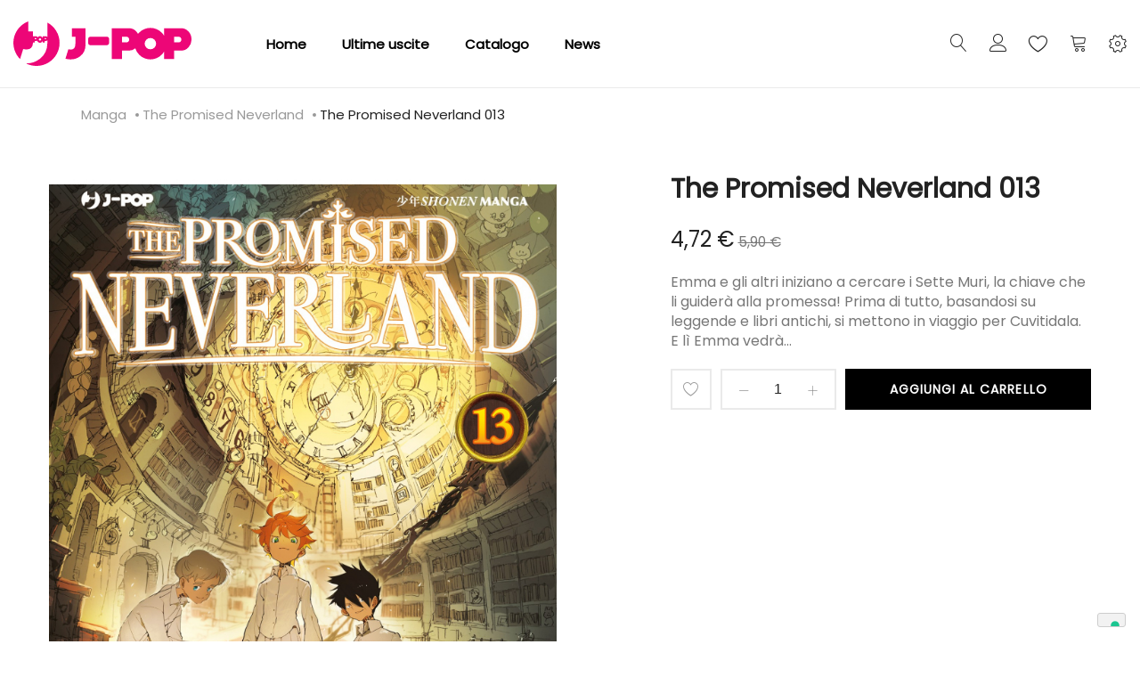

--- FILE ---
content_type: text/html; charset=UTF-8
request_url: https://j-pop.it/it/the-promised-neverland-013.html
body_size: 23984
content:
<!doctype html>
<html lang="it">
    <head prefix="og: http://ogp.me/ns# fb: http://ogp.me/ns/fb# product: http://ogp.me/ns/product#">
        
        <meta charset="utf-8"/>
<meta name="title" content="The Promised Neverland 013"/>
<meta name="description" content="Emma e gli altri iniziano a cercare i Sette Muri, la chiave che li guiderà alla promessa! Prima di tutto, basandosi su leggende e libri antichi, si mettono in viaggio per Cuvitidala. E lì Emma vedrà..."/>
<meta name="robots" content="INDEX,FOLLOW"/>
<meta name="viewport" content="width=device-width, initial-scale=1, maximum-scale=1.0, user-scalable=no"/>
<meta name="format-detection" content="telephone=no"/>
<title>The Promised Neverland 013</title>
<link  rel="stylesheet" type="text/css"  media="all" href="https://j-pop.it/static/frontend/Tunda/jpop/it_IT/mage/calendar.css" />
<link  rel="stylesheet" type="text/css"  media="all" href="https://j-pop.it/static/frontend/Tunda/jpop/it_IT/Anowave_Ec/css/ec.css" />
<link  rel="stylesheet" type="text/css"  media="all" href="https://j-pop.it/static/frontend/Tunda/jpop/it_IT/Mageplaza_Blog/css/mpBlogIcon.css" />
<link  rel="stylesheet" type="text/css"  media="all" href="https://j-pop.it/static/frontend/Tunda/jpop/it_IT/css/styles-m.css" />
<link  rel="stylesheet" type="text/css"  media="all" href="https://j-pop.it/static/frontend/Tunda/jpop/it_IT/Amasty_Customform/css/form-builder.css" />
<link  rel="stylesheet" type="text/css"  media="all" href="https://j-pop.it/static/frontend/Tunda/jpop/it_IT/Amasty_Customform/css/form-render.css" />
<link  rel="stylesheet" type="text/css"  media="all" href="https://j-pop.it/static/frontend/Tunda/jpop/it_IT/Amasty_Base/vendor/slick/amslick.min.css" />
<link  rel="stylesheet" type="text/css"  media="all" href="https://j-pop.it/static/frontend/Tunda/jpop/it_IT/MGS_AjaxCart/css/style.css" />
<link  rel="stylesheet" type="text/css"  media="all" href="https://j-pop.it/static/frontend/Tunda/jpop/it_IT/mage/gallery/gallery.css" />
<link  rel="stylesheet" type="text/css"  media="all" href="https://j-pop.it/static/frontend/Tunda/jpop/it_IT/MGS_ExtraGallery/css/style.css" />
<link  rel="stylesheet" type="text/css"  media="all" href="https://j-pop.it/static/frontend/Tunda/jpop/it_IT/MGS_GDPR/css/gdpr.css" />
<link  rel="stylesheet" type="text/css"  media="all" href="https://j-pop.it/static/frontend/Tunda/jpop/it_IT/MGS_Lookbook/css/theme.default.min.css" />
<link  rel="stylesheet" type="text/css"  media="all" href="https://j-pop.it/static/frontend/Tunda/jpop/it_IT/MGS_Lookbook/css/styles.css" />
<link  rel="stylesheet" type="text/css"  media="all" href="https://j-pop.it/static/frontend/Tunda/jpop/it_IT/MGS_Mmegamenu/css/megamenu.css" />
<link  rel="stylesheet" type="text/css"  media="all" href="https://j-pop.it/static/frontend/Tunda/jpop/it_IT/MGS_ThemeSettings/css/theme_setting.css" />
<link  rel="stylesheet" type="text/css"  media="all" href="https://j-pop.it/static/frontend/Tunda/jpop/it_IT/Magezon_Core/css/styles.css" />
<link  rel="stylesheet" type="text/css"  media="all" href="https://j-pop.it/static/frontend/Tunda/jpop/it_IT/StripeIntegration_Payments/css/stripe_payments.css" />
<link  rel="stylesheet" type="text/css"  media="all" href="https://j-pop.it/static/frontend/Tunda/jpop/it_IT/Amasty_ShopbyBase/css/swiper.min.css" />
<link  rel="stylesheet" type="text/css"  media="all" href="https://j-pop.it/static/frontend/Tunda/jpop/it_IT/Mageplaza_Core/css/owl.carousel.css" />
<link  rel="stylesheet" type="text/css"  media="all" href="https://j-pop.it/static/frontend/Tunda/jpop/it_IT/Mageplaza_Core/css/owl.theme.css" />
<link  rel="stylesheet" type="text/css"  media="all" href="https://j-pop.it/static/frontend/Tunda/jpop/it_IT/Aitoc_ReviewBooster/css/review.css" />
<link  rel="stylesheet" type="text/css"  media="all" href="https://j-pop.it/static/frontend/Tunda/jpop/it_IT/MGS_InstantSearch/css/styles.css" />
<link  rel="stylesheet" type="text/css"  media="all" href="https://j-pop.it/static/frontend/Tunda/jpop/it_IT/MGS_Fbuilder/css/fontawesome.v4.7.0/fontawesome.css" />
<link  rel="stylesheet" type="text/css"  media="all" href="https://j-pop.it/static/frontend/Tunda/jpop/it_IT/MGS_Fbuilder/css/owl.carousel.css" />
<link  rel="stylesheet" type="text/css"  media="all" href="https://j-pop.it/static/frontend/Tunda/jpop/it_IT/MGS_Fbuilder/css/owl.theme.css" />
<link  rel="stylesheet" type="text/css"  media="all" href="https://j-pop.it/static/frontend/Tunda/jpop/it_IT/MGS_Fbuilder/css/animate.css" />
<link  rel="stylesheet" type="text/css"  media="all" href="https://j-pop.it/static/frontend/Tunda/jpop/it_IT/MGS_Fbuilder/css/magnific-popup.css" />
<link  rel="stylesheet" type="text/css"  media="all" href="https://j-pop.it/static/frontend/Tunda/jpop/it_IT/MGS_Fbuilder/css/pbanner.css" />
<link  rel="stylesheet" type="text/css"  media="all" href="https://j-pop.it/static/frontend/Tunda/jpop/it_IT/MGS_Fbuilder/css/styles.css" />
<link  rel="stylesheet" type="text/css"  media="all" href="https://j-pop.it/static/frontend/Tunda/jpop/it_IT/MGS_Fbuilder/css/lightbox.css" />
<link  rel="stylesheet" type="text/css"  media="all" href="https://j-pop.it/static/frontend/Tunda/jpop/it_IT/MGS_Fbuilder/css/twentytwenty.css" />
<link  rel="stylesheet" type="text/css"  media="screen and (min-width: 768px)" href="https://j-pop.it/static/frontend/Tunda/jpop/it_IT/css/styles-l.css" />
<link  rel="stylesheet" type="text/css"  media="print" href="https://j-pop.it/static/frontend/Tunda/jpop/it_IT/css/print.css" />
<link  rel="stylesheet" type="text/css"  media="all" href="https://j-pop.it/static/frontend/Tunda/jpop/it_IT/css/mgs_theme_style_guide.css" />
<link  rel="stylesheet" type="text/css"  media="all" href="https://j-pop.it/static/frontend/Tunda/jpop/it_IT/css/mgs_theme_fonts.css" />
<link  rel="stylesheet" type="text/css"  media="all" href="https://j-pop.it/static/frontend/Tunda/jpop/it_IT/css/mgs_theme.css" />
<link  rel="stylesheet" type="text/css"  media="all" href="https://j-pop.it/static/frontend/Tunda/jpop/it_IT/css/mgs_theme_responsive.css" />
<link  rel="stylesheet" type="text/css"  media="all" href="https://j-pop.it/static/frontend/Tunda/jpop/it_IT/MGS_Aquickview/css/aquickview.css" />
<link  rel="stylesheet" type="text/css"  media="all" href="https://j-pop.it/static/frontend/Tunda/jpop/it_IT/MGS_Brand/css/mgs_brand.css" />










<link  rel="icon" type="image/x-icon" href="https://j-pop.it/media/favicon/default/favicon.png" />
<link  rel="shortcut icon" type="image/x-icon" href="https://j-pop.it/media/favicon/default/favicon.png" />

<!-- Google Tag Manager -->

<!-- End Google Tag Manager -->

<!-- Google tag (gtag.js) -->



<!-- Hotjar Tracking Code for https://j-pop.it -->





        <link  rel="stylesheet" type="text/css" media="all" href="https://j-pop.it/media/mgs/fbuilder/css/blocks.min.css" />
<link  rel="stylesheet" type="text/css" media="all" href="https://j-pop.it/media/mgs/fbuilder/css/1/fbuilder_config.min.css" />


    
    
<meta property="og:type" content="product" />
<meta property="og:title"
      content="The&#x20;Promised&#x20;Neverland&#x20;013" />
<meta property="og:image"
      content="https://j-pop.it/media/catalog/product/cache/f6d4f93ef14c709effcad865654de1c8/1/6/16the-promised-neverland-013.jpg" />
<meta property="og:description"
      content="Emma&#x20;e&#x20;gli&#x20;altri&#x20;iniziano&#x20;a&#x20;cercare&#x20;i&#x20;Sette&#x20;Muri,&#x20;la&#x20;chiave&#x20;che&#x20;li&#x20;guider&#xE0;&#x20;alla&#x20;promessa&#x21;&#x20;Prima&#x20;di&#x20;tutto,&#x20;basandosi&#x20;su&#x20;leggende&#x20;e&#x20;libri&#x20;antichi,&#x20;si&#x20;mettono&#x20;in&#x20;viaggio&#x20;per&#x20;Cuvitidala.&#x20;E&#x20;l&#xEC;&#x20;Emma&#x20;vedr&#xE0;..." />
<meta property="og:url" content="https://j-pop.it/it/the-promised-neverland-013.html" />
    <meta property="product:price:amount" content="4.72"/>
    <meta property="product:price:currency"
      content="EUR"/>
    </head>
    <body data-container="body"
          data-mage-init='{"loaderAjax": {}, "loader": { "icon": "https://j-pop.it/static/frontend/Tunda/jpop/it_IT/images/loader-2.gif"}}'
        class="width1200 wide header_absolute extra-gallery-sticky catalog-product-view product-the-promised-neverland-013 page-layout-1column" itemtype="http://schema.org/Product" itemscope="itemscope">
        




<div id="cookie-status">
    The store will not work correctly in the case when cookies are disabled.</div>




    <noscript>
        <div class="message global noscript">
            <div class="content">
                <p>
                    <strong>I JavaScript sembrano essere disabilitati nel tuo browser.</strong>
                    <span>
                        Per una migliore esperienza sul nostro sito, assicurati di attivare i javascript nel tuo browser.                    </span>
                </p>
            </div>
        </div>
    </noscript>

    
    
<div class="panel wrapper top-panel" style="display:none">
	<div class="panel header builder-panel">
		<div class="left-content">
										<button class="action subscribe primary btn btn-default btn-panel-confirm" type="button" onclick="setLocation('https://j-pop.it/it/mgsthemesetting/theme/customize/referrer/aHR0cHM6Ly9qLXBvcC5pdC9pdC90aGUtcHJvbWlzZWQtbmV2ZXJsYW5kLTAxMy5odG1s/')" style="margin-left:10px"><i class="fa fa-pencil"></i> <span>Customize</span></button>
					</div>
		<div class="right-content">
							<div data-role="switcher" class="admin__actions-switch pull-right">
											<input type="checkbox" class="admin__actions-switch-checkbox" value="0" id="active-fbuilder" onclick="setLocation('https://j-pop.it/it/fbuilder/index/active/referrer/aHR0cHM6Ly9qLXBvcC5pdC9pdC90aGUtcHJvbWlzZWQtbmV2ZXJsYW5kLTAxMy5odG1s/')"/>
										<label class="admin__actions-switch-label" for="active-fbuilder">
						<span class="admin__actions-switch-text" data-text-on="Sì" data-text-off="No"></span>
					</label>
				</div>
				<span class="builder-switcher-label pull-right">Active CMS Builder</span>
					</div>
			</div>
</div>
<div class="page-wrapper"><header class="page-header">
<div class="header-area  header1 search-icon-left minicart-slide myaccount-slide active-sticky active-sticky-mb">
				
		<a class="jpop18" style="display:none">
			<img src="https://j-pop.it/media/logo_18.png" alt="J-POP 18" >
		</a>

					<div class="top-header">
				<!--Identifier: , Block Id: -->			</div>
				
		<div class="middle-header">
			<div class="megamenu_action mobile"><button class="megamenu_action_mb" type="button"><span class="icon-menu"></span></button></div>
			    <a class="logo" href="https://j-pop.it/it/" title="">
        
        <svg xmlns="http://www.w3.org/2000/svg" width="200" viewBox="0 0 458.16 114.99"><defs><style>.cls-1{fill:#ed0677;}</style></defs><title>J-POP</title><g id="Livello_2" data-name="Livello 2"><g id="Livello_1-2" data-name="Livello 1"><path class="cls-1" d="M84.18,44.56a1.49,1.49,0,0,1-.38,1,1.22,1.22,0,0,1-.93.42H80.5V43.09h2.36a1.2,1.2,0,0,1,.93.44,1.51,1.51,0,0,1,.38,1m-12.8,2.15a2.85,2.85,0,0,1-.86,2.09,2.76,2.76,0,0,1-2,.86,2.8,2.8,0,0,1-2.06-.86,3,3,0,0,1,0-4.19,2.8,2.8,0,0,1,2.06-.85,2.77,2.77,0,0,1,2,.85,2.84,2.84,0,0,1,.86,2.1M58.83,44.56a1.51,1.51,0,0,1-.38,1,1.22,1.22,0,0,1-.93.42H55.16V43.09h2.36a1.19,1.19,0,0,1,.93.44,1.52,1.52,0,0,1,.38,1m60.06,11A59.44,59.44,0,0,0,87.56,3.15v37a4.59,4.59,0,0,0-3.38-1.48H75.34v3.79a8.55,8.55,0,0,0-1.19-1.55,7.88,7.88,0,0,0-11.33,0c-.12-.17-.23-.34-.37-.5a4.68,4.68,0,0,0-3.62-1.71H50.65V25.75H38.24V0a59.44,59.44,0,0,0-21,97.36l8-26a54.75,54.75,0,0,0,9,1.13q15.38,0,16.39-17.77h4.58V50.34h3.68A4.46,4.46,0,0,0,61,49.78a8.22,8.22,0,0,0,1.79,2.75,7.88,7.88,0,0,0,11.37,0A8.44,8.44,0,0,0,75.34,51v3.77H80.5V50.34h3.68a4.58,4.58,0,0,0,3.38-1.5v6.08q0,27.24-19.62,41.93a56.1,56.1,0,0,1-34.72,11.56h-1a59.44,59.44,0,0,0,86.63-52.86m66.78,4.7V17.71h-35V39.5h8.86V58.3q0,14.48-11.64,14.48a35.78,35.78,0,0,1-6.37-.86L134,96.37a50.31,50.31,0,0,0,13.18,1.81A39.62,39.62,0,0,0,171.8,90q13.88-10.42,13.88-29.74m58.78-.57a6.05,6.05,0,0,0,1.81-4.44v-9.3A6.17,6.17,0,0,0,240,39.68H198.76a6.16,6.16,0,0,0-6.25,6.25v9.3a6.16,6.16,0,0,0,6.25,6.25H240a6,6,0,0,0,4.44-1.8M432.18,46.91a7.27,7.27,0,0,1-1.95,5.15,6.2,6.2,0,0,1-4.71,2.08H413.59V39.68h11.93a6.11,6.11,0,0,1,4.71,2.16,7.34,7.34,0,0,1,1.95,5.08m-65,10.58a13.9,13.9,0,0,1-4.32,10.33,14.21,14.21,0,0,1-10.31,4.23,14.37,14.37,0,0,1-10.44-4.23,14.52,14.52,0,0,1,0-20.66,14.39,14.39,0,0,1,10.44-4.23,14.22,14.22,0,0,1,10.31,4.23,13.91,13.91,0,0,1,4.32,10.33M297.92,46.91A7.27,7.27,0,0,1,296,52.06a6.2,6.2,0,0,1-4.71,2.08H279.33V39.68h11.93A6.1,6.1,0,0,1,296,41.84a7.33,7.33,0,0,1,1.94,5.08m160.24-.43a29.24,29.24,0,0,0-7.63-20.37q-7.64-8.41-18.32-8.41H387.46V36.56a42.54,42.54,0,0,0-6.19-7.82,40.61,40.61,0,0,0-57.52,0,45.25,45.25,0,0,0-3.17,3.55,29.16,29.16,0,0,0-4.3-6.18q-7.63-8.41-18.32-8.41H253.2V97.19h26.13V75.4H298a23.21,23.21,0,0,0,15.62-5.87,39.72,39.72,0,0,0,10.17,16.71,40.61,40.61,0,0,0,57.52,0,42.54,42.54,0,0,0,6.19-7.81V97.19h26.13V75.4h18.63q10.68,0,18.32-8.48a29.49,29.49,0,0,0,7.63-20.43"/></g></g></svg>
        <div class="new-logo"></div> 
                    </a>
			
			<div class="horizontal-menu">
				<button class="close-menu-site" id="close-menu-site"><span class="icon-cross2"></span></button>
										<nav class="navigation mgs-megamenu--main" role="navigation">
        <ul class="nav nav-main nav-main-menu">
                            <li class="mega-menu-item level0">
                    <a href="https://j-pop.it/it/" class="level0">
                        Home                    </a>
                </li>
                                                            <li class="level0 menu-1columns static-menu">
													<a href="https://j-pop.it/it/catalog/category/view/id/696/s/fumetti/?product_list_dir=desc&product_list_order=position" class="level0"><span>Ultime uscite</span></a>						                    </li>
                                    <li class="level0 menu-1columns static-menu">
													<a href="https://j-pop.it/it/catalog/category/view/id/696/s/fumetti/?product_list_dir=asc&product_list_order=name" class="level0"><span>Catalogo</span></a>						                    </li>
                                    <li class="level0 menu-1columns static-menu">
													<a href="https://j-pop.it/it/blog" class="level0"><span>News</span></a>						                    </li>
                                    </ul>
	</nav>
							</div>
			
						<div class="right-content">
				
											<div class="block block-search">
    <div class="block block-title theme-header-icon"><strong>Cerca</strong></div>
    <div class="block block-content">
        <form class="form minisearch" id="search_mini_form" action="https://j-pop.it/it/catalogsearch/result/" method="get">
            <div class="field search">
                <label class="label" for="search" data-role="minisearch-label">
                    <span>Cerca</span>
                </label>
                <div class="control">
                    <input id="search"
                           data-mage-init='{"quickSearch":{
                                "formSelector":"#search_mini_form",
                                "url":"https://j-pop.it/it/search/ajax/suggest/",
                                "destinationSelector":"#search_autocomplete"}
                           }'
                           type="text"
                           name="q"
                           value=""
                           placeholder="Cerca..."
                           class="input-text"
                           maxlength="128"
                           role="combobox"
                           aria-haspopup="false"
                           aria-expanded="false"
                           aria-autocomplete="both"
                           autocomplete="off"/>
                    <div id="search_autocomplete" class="search-autocomplete"></div>
                    <div class="nested">
    <a class="action advanced" href="https://j-pop.it/it/catalogsearch/advanced/" data-action="advanced-search">
        Ricerca avanzata    </a>
</div>
                </div>
            </div>
            <div class="actions">
                <button type="submit"
                        title="Cerca"
                        class="action search">
                    <span>Cerca</span>
                </button>
            </div>
        </form>
    </div>
</div>
										
											<div class="header-top-links">
							<div class="actions" data-url="https://j-pop.it/it/customer/account/login/">
                                <span class="action top-links theme-header-icon"></a>
                            </div>
								<div class="login-form">
		<button class="close-myaccount" id="close-myaccount"><span class="icon-cross2"></span></button>
		<div class="block block-customer-login pex1">
			<div class="block-title">
				<strong id="block-customer-login-heading" role="heading" aria-level="2">Accedi</strong>
			</div>
			<div class="block-content" aria-labelledby="block-customer-login-heading">
				<form class="form form-login"
					  action="https://j-pop.it/it/customer/account/loginPost/"
					  method="post"
					  id="login-form-had"
					  data-mage-init='{"validation":{}}'>
					<input name="form_key" type="hidden" value="0j9G8y4ECgUeTezU" />					<div class="fieldset login" data-hasrequired="* Campi obbligatori">
						<div class="field email required">
							<div class="control">
								<input placeholder="Email" name="login[username]" value=""  autocomplete="off" id="email-had" type="email" class="input-text" title="Email" data-validate="{required:true, 'validate-email':true}">
							</div>
						</div>
						<div class="field password required">
							<div class="control">
								<input placeholder="Password" name="login[password]" type="password"  autocomplete="off" class="input-text" id="pass-had" title="Password" data-validate="{required:true}">
								<a class="action remind" href="https://j-pop.it/it/customer/account/forgotpassword/"><span>Dimenticata?</span></a>
							</div>
						</div>
						<!-- BLOCK captcha-header --><!-- /BLOCK captcha-header -->						<div class="actions-toolbar">
							<div class="primary">
								<button type="submit" class="action login btn btn-dark  btn-full" name="send" id="send2-had"><span>Accedi</span></button>
							</div>
							<div class="secondary">
								<a class="action create primary" href="https://j-pop.it/it/customer/account/create/"><span>Crea un account</span></a>
							</div>
						</div>
					</div>
				</form>
			</div>
		</div>
	</div>
						</div>
										
											
<div class="top-wishlist">
	<a  data-bind="scope: 'wishlist'" href="https://j-pop.it/it/guestwishlist/">
		<span class="wishlist-icon icon-heart theme-header-icon"></span>
		<!-- ko if: wishlist().counter -->
		<span data-bind="text: wishlist().counter" class="counter qty"></span>
		<!-- /ko -->
	</a>
	    <div class="block block-wishlist" data-bind="scope: 'wishlist'">
		<button id="close-wishlist-site" class="close-wishlist-site"><span class="icon-cross2"></span></button>
		<!-- ko if: wishlist().counter -->
			<div class="block-content">
                <ol class="product-items no-display" id="wishlist-sidebar" data-bind="foreach: wishlist().items, css: {'no-display': null}">
                    <li class="product-item">
                        <div class="product-item-info">
                            <a class="product-item-photo" data-bind="attr: { href: product_url, title: product_name }">
                                <!-- ko template: {name: $data.image.template, data: $data.image} --><!-- /ko -->
                            </a>
                            <div class="product-item-details">
                                <strong class="product-item-name">
                                    <a data-bind="attr: { href: product_url }" class="product-item-link">
                                        <span data-bind="text: product_name"></span>
                                    </a>
                                </strong>
                                <div data-bind="html: product_price"></div>
                                <div class="product-item-actions">
                                    <!-- ko if: product_is_saleable_and_visible -->
                                    <div class="actions-primary">
                                        <!-- ko if: product_has_required_options -->
                                        <a href="#" data-bind="attr: {'data-post': add_to_cart_params}" class="action tocart primary btn-xs"><span>Aggiungi al Carrello</span></a>
                                        <!-- /ko -->
                                        <!-- ko ifnot: product_has_required_options -->
                                            <button type="button" class="action tocart primary btn-xs" data-bind="attr: {'data-post': add_to_cart_params}"><span>Aggiungi al Carrello</span></button>
                                        <!-- /ko -->
                                    </div>
                                    <!-- /ko -->
                                    <div class="actions-secondary">
                                        <a href="#"  data-bind="attr: {'data-post': delete_item_params}"
                                           title="Rimuovi questo articolo"
                                           class="btn-remove action delete">
                                            <span>Rimuovi questo articolo</span>
                                        </a>
                                    </div>
                                </div>
                            </div>
                        </div>
                    </li>
                </ol>
                <div class="actions-toolbar no-display" data-bind="css: {'no-display': null}">
                    <div class="primary">
                        <a class="action btn btn-dark btn-full details"
                           href="https://j-pop.it/it/guestwishlist/"
                           title="View All Wish List"><span>View All Wish List</span></a>
                    </div>
                </div>
        </div>
		<!-- /ko -->
		 <!-- ko ifnot: wishlist().counter -->
			<div class="block-content empty">
				<div class="empty">Non ci sono articoli nella lista desideri.</div>
			</div>
		<!-- /ko -->
    </div>

</div>

										
											
<div data-block="minicart" class="minicart-wrapper">
    <a class="action showcart theme-header-icon" href="https://j-pop.it/it/checkout/cart/"
       data-bind="scope: 'minicart_content'">
        <span class="text">Carrello</span>
        <span class="counter qty empty"
              data-bind="css: { empty: !!getCartParam('summary_count') == false }, blockLoader: isLoading">
            <span class="counter-number"><!-- ko text: getCartParam('summary_count') --><!-- /ko --></span>
            <span class="counter-label">
            <!-- ko if: getCartParam('summary_count') -->
                <!-- ko text: getCartParam('summary_count') --><!-- /ko -->
                <!-- ko i18n: 'items' --><!-- /ko -->
            <!-- /ko -->
            </span>
        </span>
    </a>
            <div class="block block-minicart empty"
             data-role="dropdownDialog"
             data-mage-init='{"dropdownDialog":{
                "appendTo":"[data-block=minicart]",
                "triggerTarget":".showcart",
                "timeout": "2000",
                "closeOnMouseLeave": false,
                "closeOnEscape": true,
                "triggerClass":"active",
                "parentClass":"active",
                "buttons":[]}}'>
            <div id="minicart-content-wrapper" data-bind="scope: 'minicart_content'">
                <!-- ko template: getTemplate() --><!-- /ko -->
            </div>
                    </div>
        
    
</div>


																							<div class="setting-site">
								<div class="actions">
									<button class="action setting" type="button"><span class="icon-setting-web theme-header-icon"></span></button>
								</div>
								<div class="setting-site-content">
									<div class="ct">
										<div class="actions-close">
											<button id="close-setting-site"><span class="icon-cross2"></span></button>
										</div>
										<div class="customer-web-config">
																																																							</div>
																					<div class="contact-info">
<h4 class="widget-title">Contattaci</h4>
<div class="textwidget custom-html-widget"><address>Via Pietro Calvi 18/P01 - 20129 Milano</address><a class="display-block" href="/cdn-cgi/l/email-protection#c2abaca4ad82a7a6abb8abadacaba0a6ecabb6"><span class="__cf_email__" data-cfemail="7f161119103f1a1b1605161011161d1b51160b">[email&#160;protected]</span></a> <!--<a class="display-block" href="tel:00918547632521">(0091) 8547 632521</a>--></div>
</div><!--Identifier: supro_header_custom_static_block_1, Block Id: 8-->																															<div class="social-info">
<h4 class="widget-title">Follow Us On Social</h4>
<div class="textwidget custom-html-widget">
<ul class="social-links">
<li><a href="https://twitter.com/JPOPMANGA" target="_blank" rel="noopener"> <em class="icofont-twitter">&nbsp;</em></a></li>
<li><a href="https://instagram.com/jpopmanga" target="_blank" rel="noopener"><em class="icofont-instagram">&nbsp;</em></a></li>
<li><a href="https://www.facebook.com/JPopManga" target="_blank" rel="noopener"><em class="icofont-facebook">&nbsp;</em></a></li>
</ul>
</div>
</div><!--Identifier: supro_header_custom_static_block_2, Block Id: 47-->																			</div>
								</div>
							</div>
															<div class="megamenu_action tablet"><button class="megamenu_action_mb" type="button"><span class="icon-menu"></span></button></div>
			</div>
					</div>
					<div class="mgs-instant-search-dropdown" data-bind="scope: 'instant_search_form'">
	<!-- ko template: getTemplate() --><!-- /ko -->
</div>

	</div>

<div id="js_mobile_tabs" class="header-mobile-tabs--bottom">
	<ul>
		<li>
			<button class="action-mb-tabs" id="back-home-action" type="button" onclick="window.location.href='https://j-pop.it/it/'">
				<span class="icon-building"></span>
			</button>
		</li>
		<li>
			<button class="action-mb-tabs" id="my-account-action" type="button" data-url="https://j-pop.it/it/customer/account/login/">
                <span class="icon-my-account"></span>
            </button>
		</li>
		<li>
			<button class="action-mb-tabs" data-bind="scope: 'wishlist'" id="wishlist-link-action" type="button">
				<span class="icon-wishlist"></span>
				<!-- ko if: wishlist().counter -->
				<span data-bind="text: wishlist().counter" class="counter qty"></span>
				<!-- /ko -->
			</button>
		</li>
		<li>
			<button class="action-mb-tabs" data-bind="scope: 'minicart_content'" id="cart-top-action" type="button">
				<span class="icon-cart-top"></span>
				<span class="counter qty empty"
					  data-bind="css: { empty: !!getCartParam('summary_count') == false }, blockLoader: isLoading">
					<span class="counter-number"><!-- ko text: getCartParam('summary_count') --><!-- /ko --></span>
				</span>
			</button>
		</li>
				<li>
			<button id="setting-web-action" type="button">
				<span class="icon-setting-web"></span>
			</button>
		</li>
			</ul>
</div></header><div class="breadcrumbs"></div>




<div class="breadcrumbs " style="display: none">
    <div class="container">
		<ul class="items">
											<li class="item 0">
									<a href="https://j-pop.it/it/" title="Vai alla Home Page">Home</a>
								</li>
															<li class="item 1">
									<a href="https://j-pop.it/it/catalog/category/view/s/fumetti/id/4/" title="FUMETTI">FUMETTI</a>
								</li>
															<li class="item 2">
									<a href="https://j-pop.it/it/fumetti/manga.html" title="Manga">Manga</a>
								</li>
															<li class="item 3">
									<a href="https://j-pop.it/it/fumetti/manga/the-promised-neverland.html" title="The Promised Neverland">The Promised Neverland</a>
								</li>
															<li class="item 4">
									The Promised Neverland 013								</li>
							

		</ul>
	</div>
</div>






	<div class="breadcrumbs2" style="display: none">
	    <div class="container">
			<ul class="items">
									<li class="item 0">
																				</li>
														<li class="item 1">
																				</li>
														<li class="item 2">
												
						<a href="https://j-pop.it/it/fumetti/manga.html" title="Manga">Manga</a>
															</li>
														<li class="item 3">
												
						<a href="https://j-pop.it/it/fumetti/manga/the-promised-neverland.html" title="The Promised Neverland">The Promised Neverland</a>
															</li>
														<li class="item 4">
											The Promised Neverland 013 
										</li>
												</ul>
		</div>
	</div>
<main id="maincontent" class="page-main"><a id="contentarea" tabindex="-1"></a>
<div class="page messages"><div data-placeholder="messages"></div>
<div data-bind="scope: 'messages'">
	<div data-bind="visible: isVisible(), click: RemoveMessage">
		<div role="alert" data-bind="foreach: { data: cookieMessages, as: 'message' }" class="messages">
			<div data-bind="attr: {
				class: 'bounceInRight animated message-' + message.type + ' ' + message.type + ' message',
				'data-ui-id': 'message-' + message.type
			}">
				<div class="text" data-bind="html: message.text"></div>
				<div class="close" style="display: none;" data-bind="visible: true"></div>
			</div>
		</div>
		<div role="alert" data-bind="foreach: { data: messages().messages, as: 'message' }" class="messages">
			<div data-bind="attr: {
				class: 'bounceInRight animated message-' + message.type + ' ' + message.type + ' message',
				'data-ui-id': 'message-' + message.type
			}">
				<div class="text" data-bind="html: message.text"></div>
				<div class="close" style="display: none;" data-bind="visible: true"></div>
			</div>
		</div>
	</div>
</div> 
</div><div class="columns"><div class="column main"><div class="product_wp_33145">
	<div class="product-info-clearfix"><div class="product media"><a id="gallery-prev-area" tabindex="-1"></a>
<div class="action-skip-wrapper"><a class="action skip gallery-next-area"
   href="#gallery-next-area">
    <span>
        Skip to the end of the images gallery    </span>
</a>
</div>
<div class="action-skip-wrapper"><a class="action skip gallery-prev-area"
   href="#gallery-prev-area">
    <span>
        Skip to the beginning of the images gallery    </span>
</a>
</div><a id="gallery-next-area" tabindex="-1"></a>







	<div class="gallery-list">
            							
        <div class="product item-image imgzoom" data-zoom="https://j-pop.it/media/catalog/product/cache/0fce347a229fe340c0e2cb216351ccba/1/6/16the-promised-neverland-013.jpg">
			
						
							<a class="lb" href="https://j-pop.it/media/catalog/product/cache/0fce347a229fe340c0e2cb216351ccba/1/6/16the-promised-neverland-013.jpg">
					<img class="img-fluid" src="https://j-pop.it/media/catalog/product/cache/0fce347a229fe340c0e2cb216351ccba/1/6/16the-promised-neverland-013.jpg" alt=""/>
				</a>
					</div>
    </div>




</div><div class="product-info-main">

    <div class="layout_type2 page-title-wrapper product " >
            <h1 style="background-color: #f7f7f7;" class="page-title ttbg-color"
                                >
                <span class="base" data-ui-id="page-title-wrapper" itemprop="name">The Promised Neverland 013</span>				<div class="status-order-account"></div>
            </h1>
    </div>   

<div class="product-info-price"><div class="price-box price-final_price" data-role="priceBox" data-product-id="33145" data-price-box="product-id-33145">
    <span class="special-price">
        

<span class="price-container price-final_price&#x20;tax&#x20;weee"
         itemprop="offers" itemscope itemtype="http://schema.org/Offer">
            <span class="price-label">Prezzo speciale</span>
        <span  id="product-price-33145"                data-price-amount="4.72"
        data-price-type="finalPrice"
        class="price-wrapper "
    ><span class="price">4,72 €</span></span>
                <meta itemprop="price" content="4.72" />
        <meta itemprop="priceCurrency" content="EUR" />
    </span>
    </span>
    <span class="old-price">
        

<span class="price-container price-final_price&#x20;tax&#x20;weee"
        >
            <span class="price-label">Prezzo normale</span>
        <span  id="old-price-33145"                data-price-amount="5.9"
        data-price-type="oldPrice"
        class="price-wrapper "
    ><span class="price">5,90 €</span></span>
        </span>
    </span>

</div></div>
<div class="product attribute overview">
        <div class="value" itemprop="description"><div class="testo">Emma e gli altri iniziano a cercare i Sette Muri, la chiave che li guiderà alla promessa! Prima di tutto, basandosi su leggende e libri antichi, si mettono in viaggio per Cuvitidala. E lì Emma vedrà...</div></div>
</div>
<div class="oney-wrapper oney-product">
    </div>


<div class="product-add-form">
    <form action="https://j-pop.it/it/checkout/cart/add/uenc/aHR0cHM6Ly9qLXBvcC5pdC9pdC90aGUtcHJvbWlzZWQtbmV2ZXJsYW5kLTAxMy5odG1s/product/33145/" method="post"
          id="product_addtocart_form">
        <input type="hidden" name="product" value="33145" />
        <input type="hidden" name="selected_configurable_option" value="" />
        <input type="hidden" name="related_product" id="related-products-field" value="" />
        <input name="form_key" type="hidden" value="0j9G8y4ECgUeTezU" />                            	<div class="box-tocart">
								<div class="fieldset">
			<div class="product-addto-links" data-role="add-to-links">
        <a href="#"
       class="action towishlist"
       data-post='{"action":"https:\/\/j-pop.it\/it\/wishlist\/index\/add\/","data":{"product":33145,"uenc":"aHR0cHM6Ly9qLXBvcC5pdC9pdC90aGUtcHJvbWlzZWQtbmV2ZXJsYW5kLTAxMy5odG1s"}}'
       data-action="add-to-wishlist"><span>Aggiungi alla lista desideri</span></a>

</div>

<div id="instant-purchase" data-bind="scope:'instant-purchase'">
    <!-- ko template: getTemplate() --><!-- /ko -->
</div>

<div id ="paypal-smart-button" data-mage-init='{"Magento_Paypal/js/in-context/product-express-checkout"
:{"clientConfig":{"button":1,"getTokenUrl":"https:\/\/j-pop.it\/it\/paypal\/express\/getTokenData\/","onAuthorizeUrl":"https:\/\/j-pop.it\/it\/paypal\/express\/onAuthorization\/","onCancelUrl":"https:\/\/j-pop.it\/it\/paypal\/express\/cancel\/","styles":{"layout":"horizontal","size":"responsive","color":"gold","shape":"pill","label":"buynow"},"isVisibleOnProductPage":false,"isGuestCheckoutAllowed":true,"sdkUrl":"https:\/\/www.paypal.com\/sdk\/js?client-id=ATDZ9_ECFh-fudesZo4kz3fGTSO1pzuWCS4IjZMq4JKdRK7hQR3Rxyafx39H2fP363WtmlQNYXjUiAae&commit=false&merchant-id=A8MNMSEV3J5DY&locale=it_IT&intent=capture&currency=EUR&disable-funding=card%2Cvenmo%2Cbancontact%2Ceps%2Cgiropay%2Cideal%2Cmybank%2Cp24%2Csofort"}}}'></div>
			
						<div class="field qty">
				<div class="qty-pr">
					<span class="edit-qty minus disable-select-text" onclick="minusQty('qty')"><i class="icon-minus"></i></span>
					<input type="number"
						   name="qty"
						   id="qty"
						   maxlength="12"
						   value="1"
						   title="Qtà" class="input-text qty"
						   data-validate="{&quot;required-number&quot;:true,&quot;validate-item-quantity&quot;:{&quot;minAllowed&quot;:1,&quot;maxAllowed&quot;:10000}}"
						   />
					<span class="edit-qty plus disable-select-text" onclick="plusQty('qty')"><i class="icon-plus"></i></span>
				</div>
			</div>
						<div class="actions">
				<button type="submit"
						title="Aggiungi al carrello"
						class="action primary tocart"
						id="product-addtocart-button">
					Aggiungi al carrello				</button>
			</div>
		</div>
	</div>



	
        
                    </form>
</div>

<!--Identifier: , Block Id: --></div></div></div>	<div class="product info detailed">
				<div class="product data items" data-mage-init='{"tabs":{"openedState":"active"}}'>
																																					
												
						<div class="data item title"
							 aria-labeledby="tab-label-attributedescription-title"
							 data-role="collapsible" id="tab-label-attributedescription">
							<a class="data switch"
							   tabindex="-1"
							   data-toggle="switch"
							   href="#attributedescription"
							   id="tab-label-attributedescription-title">
								Dettagli							</a>
						</div>
						<div class="data item content" id="attributedescription" data-role="content">
							
<div class="product attibute description">
    <div class="value"><div class="testo">Emma e gli altri iniziano a cercare i Sette Muri, la chiave che li guiderà alla promessa! Prima di tutto, basandosi su leggende e libri antichi, si mettono in viaggio per Cuvitidala. E lì Emma vedrà...</div></div>
</div>
						</div>
						
																										<div class="data item title"
						 aria-labeledby="tab-label-additional-title"
						 data-role="collapsible" id="tab-label-additional">
						<a class="data switch"
						   tabindex="-1"
						   data-toggle="switch"
						   href="#additional"
						   id="tab-label-additional-title">
							Altre informazioni						</a>
					</div>
					<div class="data item content" id="additional" data-role="content">
						    <div class="additional-attributes-wrapper table-wrapper">
        <table class="data table additional-attributes" id="product-attribute-specs-table">
            <caption class="table-caption">Maggiori Informazioni</caption>
            <tbody>
                            <tr>
                    <th class="col label" scope="row">Pagine</th>
                    <td class="col data" data-th="Pagine">192 b
</td>
                </tr>
                            <tr>
                    <th class="col label" scope="row">disegnatore</th>
                    <td class="col data" data-th="disegnatore">Posuka Demizu</td>
                </tr>
                            <tr>
                    <th class="col label" scope="row">ISBN</th>
                    <td class="col data" data-th="ISBN">9788834901540</td>
                </tr>
                            <tr>
                    <th class="col label" scope="row">Formato</th>
                    <td class="col data" data-th="Formato">12x16.9 brossurato</td>
                </tr>
                            <tr>
                    <th class="col label" scope="row">Tags</th>
                    <td class="col data" data-th="Tags">Shonen, Action, Sovrannaturale</td>
                </tr>
                            <tr>
                    <th class="col label" scope="row">scrittore</th>
                    <td class="col data" data-th="scrittore">Kaiu Shirai</td>
                </tr>
                        </tbody>
        </table>
    </div>
					</div>
									</div>
	</div>
<input name="form_key" type="hidden" value="0j9G8y4ECgUeTezU" /><div id="authenticationPopup" data-bind="scope:'authenticationPopup', style: {display: 'none'}">
            <!-- ko template: getTemplate() --><!-- /ko -->
    
</div>









                        <div class="block related" data-mage-init='{"relatedProducts":{"relatedCheckbox":".related.checkbox"}}' data-limit="0" data-shuffle="0">
                <div class="block-title title">
        <strong id="block-related-heading" role="heading" aria-level="2">Prodotti correlati</strong>
    </div>
    <div class="block-content content " aria-labelledby="block-related-heading">
                <div class="block-actions">
            Controlla gli articoli da aggiungere al carrello oppure            <button type="button" class="action select" role="select-all"><span>seleziona tutto</span></button>
        </div>
                <div class="products wrapper grid products-grid active-slider carousel-related products-related">
            <ol id="product-slider-related" class="products list items product-items owl-carousel nav-position-middle-outside">
                                                                                                                                                                                                    <li class="item product product-item" style="display: none;">                                <div class="product-item-info related-available">
					<div class="product-top">
						<!-- related_products_list-->						<a href="https://j-pop.it/it/the-promised-neverland-world-artbook.html" class="product photo product-item-photo">
							    <span class="product-image-container product-image-container-34096">
		<span class="product-image-wrapper parent_lazy">
			<img class="product-image-photo lazy"
								src="https://j-pop.it/media/mgs/fbuilder/images/blank1.png"
				data-src="https://j-pop.it/media/catalog/product/cache/cbb241a160950308bfe8178642fb57bf/t/p/tpn_artbook_jkt_it_rev2.jpg"
				                    max-width="270"
                    max-height="270"
                				alt="The&#x20;Promised&#x20;Neverland&#x20;World&#x20;Artbook"/>
					</span>
	</span>
<style>.product-image-container-34096 {
    width: 270px;
}
.product-image-container-34096 span.product-image-wrapper {
    padding-bottom: 100%;
}</style>

						</a>
                        <div class="label">
                            <span class="product-label sale-label"><span>Sale</span></span>                        </div>
						<div class="product-item-inner">
							<div class="product actions product-item-actions">
								<div class="actions-primary">
									                                                                                                                                <form data-role="tocart-form" action="https://j-pop.it/it/checkout/cart/add/uenc/aHR0cHM6Ly9qLXBvcC5pdC9pdC90aGUtcHJvbWlzZWQtbmV2ZXJsYW5kLTAxMy5odG1s/product/34096/" method="post">
                                                <input type="hidden" name="product" value="34096">
                                                <input type="hidden" name="uenc" value="aHR0cHM6Ly9qLXBvcC5pdC9pdC9jaGVja291dC9jYXJ0L2FkZC91ZW5jL2FIUjBjSE02THk5cUxYQnZjQzVwZEM5cGRDOTBhR1V0Y0hKdmJXbHpaV1F0Ym1WMlpYSnNZVzVrTFRBeE15NW9kRzFzL3Byb2R1Y3QvMzQwOTYv">
                                                <input name="form_key" type="hidden" value="0j9G8y4ECgUeTezU" />
                                                                                                    <button type="submit"
                                                        title="Aggiungi al Carrello"
                                                        class="action tocart primary">
                                                        <span>Aggiungi al Carrello</span>
                                                    </button>
                                                
                                            </form>
                                        																											</div>
								<div data-role="add-to-links" class="actions-secondary">
																			<a href="#" class="action towishlist" title="Aggiungi alla lista desideri" aria-label="Salva" data-post='{"action":"https:\/\/j-pop.it\/it\/wishlist\/index\/add\/","data":{"product":33145,"uenc":"aHR0cHM6Ly9qLXBvcC5pdC9pdC90aGUtcHJvbWlzZWQtbmV2ZXJsYW5kLTAxMy5odG1s"}}' data-action="add-to-wishlist" role="button">
											<span>Aggiungi alla lista desideri</span>
										</a>
																											<a href="#" class="action tocompare" title="Aggiungi al confronto" aria-label="Confronta" data-post='{"action":"https:\/\/j-pop.it\/it\/catalog\/product_compare\/add\/","data":{"product":"34096","uenc":"aHR0cHM6Ly9qLXBvcC5pdC9pdC90aGUtcHJvbWlzZWQtbmV2ZXJsYW5kLTAxMy5odG1s"}}' role="button">
										<span>Aggiungi al confronto</span>
									</a>
								</div>
							</div>
						</div>
					</div>
                    <div class="product details product-item-details">
                        <strong class="product name product-item-name"><a class="product-item-link" title="The Promised Neverland World Artbook" href="https://j-pop.it/it/the-promised-neverland-world-artbook.html">
                            The Promised Neverland World Artbook</a>
                        </strong>
						
                        <div class="price-box price-final_price" data-role="priceBox" data-product-id="34096" data-price-box="product-id-34096">
    <span class="special-price">
        

<span class="price-container price-final_price&#x20;tax&#x20;weee"
        >
            <span class="price-label">Prezzo speciale</span>
        <span  id="product-price-34096"                data-price-amount="16"
        data-price-type="finalPrice"
        class="price-wrapper "
    ><span class="price">16,00 €</span></span>
        </span>
    </span>
    <span class="old-price">
        

<span class="price-container price-final_price&#x20;tax&#x20;weee"
        >
            <span class="price-label">Prezzo normale</span>
        <span  id="old-price-34096"                data-price-amount="20"
        data-price-type="oldPrice"
        class="price-wrapper "
    ><span class="price">20,00 €</span></span>
        </span>
    </span>

</div>						</div>
                    </div>
                                                                                                                                                                                                        </li><li class="item product product-item" style="display: none;">                                <div class="product-item-info related-available">
					<div class="product-top">
						<!-- related_products_list-->						<a href="https://j-pop.it/it/the-promised-neverland-novel-001-una-lettera-da-norman.html" class="product photo product-item-photo">
							    <span class="product-image-container product-image-container-33186">
		<span class="product-image-wrapper parent_lazy">
			<img class="product-image-photo lazy"
								src="https://j-pop.it/media/mgs/fbuilder/images/blank1.png"
				data-src="https://j-pop.it/media/catalog/product/cache/cbb241a160950308bfe8178642fb57bf/1/6/16the-promised-neverland-novel-1-una-lettera-da-norman.jpg"
				                    max-width="270"
                    max-height="270"
                				alt="The&#x20;Promised&#x20;Neverland&#x20;Novel&#x20;001&#x20;-&#x20;Una&#x20;Lettera&#x20;da&#x20;Norman"/>
					</span>
	</span>
<style>.product-image-container-33186 {
    width: 270px;
}
.product-image-container-33186 span.product-image-wrapper {
    padding-bottom: 100%;
}</style>

						</a>
                        <div class="label">
                            <span class="product-label sale-label"><span>Sale</span></span>                        </div>
						<div class="product-item-inner">
							<div class="product actions product-item-actions">
								<div class="actions-primary">
									                                                                                                                                <form data-role="tocart-form" action="https://j-pop.it/it/checkout/cart/add/uenc/aHR0cHM6Ly9qLXBvcC5pdC9pdC90aGUtcHJvbWlzZWQtbmV2ZXJsYW5kLTAxMy5odG1s/product/33186/" method="post">
                                                <input type="hidden" name="product" value="33186">
                                                <input type="hidden" name="uenc" value="aHR0cHM6Ly9qLXBvcC5pdC9pdC9jaGVja291dC9jYXJ0L2FkZC91ZW5jL2FIUjBjSE02THk5cUxYQnZjQzVwZEM5cGRDOTBhR1V0Y0hKdmJXbHpaV1F0Ym1WMlpYSnNZVzVrTFRBeE15NW9kRzFzL3Byb2R1Y3QvMzMxODYv">
                                                <input name="form_key" type="hidden" value="0j9G8y4ECgUeTezU" />
                                                                                                    <button type="submit"
                                                        title="Aggiungi al Carrello"
                                                        class="action tocart primary">
                                                        <span>Aggiungi al Carrello</span>
                                                    </button>
                                                
                                            </form>
                                        																											</div>
								<div data-role="add-to-links" class="actions-secondary">
																			<a href="#" class="action towishlist" title="Aggiungi alla lista desideri" aria-label="Salva" data-post='{"action":"https:\/\/j-pop.it\/it\/wishlist\/index\/add\/","data":{"product":33145,"uenc":"aHR0cHM6Ly9qLXBvcC5pdC9pdC90aGUtcHJvbWlzZWQtbmV2ZXJsYW5kLTAxMy5odG1s"}}' data-action="add-to-wishlist" role="button">
											<span>Aggiungi alla lista desideri</span>
										</a>
																											<a href="#" class="action tocompare" title="Aggiungi al confronto" aria-label="Confronta" data-post='{"action":"https:\/\/j-pop.it\/it\/catalog\/product_compare\/add\/","data":{"product":"33186","uenc":"aHR0cHM6Ly9qLXBvcC5pdC9pdC90aGUtcHJvbWlzZWQtbmV2ZXJsYW5kLTAxMy5odG1s"}}' role="button">
										<span>Aggiungi al confronto</span>
									</a>
								</div>
							</div>
						</div>
					</div>
                    <div class="product details product-item-details">
                        <strong class="product name product-item-name"><a class="product-item-link" title="The Promised Neverland Novel 001 - Una Lettera da Norman" href="https://j-pop.it/it/the-promised-neverland-novel-001-una-lettera-da-norman.html">
                            The Promised Neverland Novel 001 - Una Lettera da Norman</a>
                        </strong>
						
                        <div class="price-box price-final_price" data-role="priceBox" data-product-id="33186" data-price-box="product-id-33186">
    <span class="special-price">
        

<span class="price-container price-final_price&#x20;tax&#x20;weee"
        >
            <span class="price-label">Prezzo speciale</span>
        <span  id="product-price-33186"                data-price-amount="9.6"
        data-price-type="finalPrice"
        class="price-wrapper "
    ><span class="price">9,60 €</span></span>
        </span>
    </span>
    <span class="old-price">
        

<span class="price-container price-final_price&#x20;tax&#x20;weee"
        >
            <span class="price-label">Prezzo normale</span>
        <span  id="old-price-33186"                data-price-amount="12"
        data-price-type="oldPrice"
        class="price-wrapper "
    ><span class="price">12,00 €</span></span>
        </span>
    </span>

</div>						</div>
                    </div>
                                                                                                                                                                                                        </li><li class="item product product-item" style="display: none;">                                <div class="product-item-info related-available">
					<div class="product-top">
						<!-- related_products_list-->						<a href="https://j-pop.it/it/the-promised-neverland-018.html" class="product photo product-item-photo">
							    <span class="product-image-container product-image-container-33414">
		<span class="product-image-wrapper parent_lazy">
			<img class="product-image-photo lazy"
								src="https://j-pop.it/media/mgs/fbuilder/images/blank1.png"
				data-src="https://j-pop.it/media/catalog/product/cache/cbb241a160950308bfe8178642fb57bf/1/6/16the-promised-neverland-018.jpg"
				                    max-width="270"
                    max-height="270"
                				alt="The&#x20;Promised&#x20;Neverland&#x20;018"/>
					</span>
	</span>
<style>.product-image-container-33414 {
    width: 270px;
}
.product-image-container-33414 span.product-image-wrapper {
    padding-bottom: 100%;
}</style>

						</a>
                        <div class="label">
                            <span class="product-label sale-label"><span>Sale</span></span>                        </div>
						<div class="product-item-inner">
							<div class="product actions product-item-actions">
								<div class="actions-primary">
									                                                                                                                                <form data-role="tocart-form" action="https://j-pop.it/it/checkout/cart/add/uenc/aHR0cHM6Ly9qLXBvcC5pdC9pdC90aGUtcHJvbWlzZWQtbmV2ZXJsYW5kLTAxMy5odG1s/product/33414/" method="post">
                                                <input type="hidden" name="product" value="33414">
                                                <input type="hidden" name="uenc" value="aHR0cHM6Ly9qLXBvcC5pdC9pdC9jaGVja291dC9jYXJ0L2FkZC91ZW5jL2FIUjBjSE02THk5cUxYQnZjQzVwZEM5cGRDOTBhR1V0Y0hKdmJXbHpaV1F0Ym1WMlpYSnNZVzVrTFRBeE15NW9kRzFzL3Byb2R1Y3QvMzM0MTQv">
                                                <input name="form_key" type="hidden" value="0j9G8y4ECgUeTezU" />
                                                                                                    <button type="submit"
                                                        title="Aggiungi al Carrello"
                                                        class="action tocart primary">
                                                        <span>Aggiungi al Carrello</span>
                                                    </button>
                                                
                                            </form>
                                        																											</div>
								<div data-role="add-to-links" class="actions-secondary">
																			<a href="#" class="action towishlist" title="Aggiungi alla lista desideri" aria-label="Salva" data-post='{"action":"https:\/\/j-pop.it\/it\/wishlist\/index\/add\/","data":{"product":33145,"uenc":"aHR0cHM6Ly9qLXBvcC5pdC9pdC90aGUtcHJvbWlzZWQtbmV2ZXJsYW5kLTAxMy5odG1s"}}' data-action="add-to-wishlist" role="button">
											<span>Aggiungi alla lista desideri</span>
										</a>
																											<a href="#" class="action tocompare" title="Aggiungi al confronto" aria-label="Confronta" data-post='{"action":"https:\/\/j-pop.it\/it\/catalog\/product_compare\/add\/","data":{"product":"33414","uenc":"aHR0cHM6Ly9qLXBvcC5pdC9pdC90aGUtcHJvbWlzZWQtbmV2ZXJsYW5kLTAxMy5odG1s"}}' role="button">
										<span>Aggiungi al confronto</span>
									</a>
								</div>
							</div>
						</div>
					</div>
                    <div class="product details product-item-details">
                        <strong class="product name product-item-name"><a class="product-item-link" title="The Promised Neverland 018" href="https://j-pop.it/it/the-promised-neverland-018.html">
                            The Promised Neverland 018</a>
                        </strong>
						
                        <div class="price-box price-final_price" data-role="priceBox" data-product-id="33414" data-price-box="product-id-33414">
    <span class="special-price">
        

<span class="price-container price-final_price&#x20;tax&#x20;weee"
        >
            <span class="price-label">Prezzo speciale</span>
        <span  id="product-price-33414"                data-price-amount="4.72"
        data-price-type="finalPrice"
        class="price-wrapper "
    ><span class="price">4,72 €</span></span>
        </span>
    </span>
    <span class="old-price">
        

<span class="price-container price-final_price&#x20;tax&#x20;weee"
        >
            <span class="price-label">Prezzo normale</span>
        <span  id="old-price-33414"                data-price-amount="5.9"
        data-price-type="oldPrice"
        class="price-wrapper "
    ><span class="price">5,90 €</span></span>
        </span>
    </span>

</div>						</div>
                    </div>
                                                                                                                                                                                                        </li><li class="item product product-item" style="display: none;">                                <div class="product-item-info related-available">
					<div class="product-top">
						<!-- related_products_list-->						<a href="https://j-pop.it/it/the-promised-neverland-novel-4-la-pellicola-dei-ricordi.html" class="product photo product-item-photo">
							    <span class="product-image-container product-image-container-35047">
		<span class="product-image-wrapper parent_lazy">
			<img class="product-image-photo lazy"
								src="https://j-pop.it/media/mgs/fbuilder/images/blank1.png"
				data-src="https://j-pop.it/media/catalog/product/cache/cbb241a160950308bfe8178642fb57bf/9/7/9788834928059.jpg"
				                    max-width="270"
                    max-height="270"
                				alt="The&#x20;Promised&#x20;Neverland&#x20;Novel&#x20;4&#x20;-&#x20;La&#x20;pellicola&#x20;dei&#x20;ricordi"/>
					</span>
	</span>
<style>.product-image-container-35047 {
    width: 270px;
}
.product-image-container-35047 span.product-image-wrapper {
    padding-bottom: 100%;
}</style>

						</a>
                        <div class="label">
                            <span class="product-label sale-label"><span>Sale</span></span>                        </div>
						<div class="product-item-inner">
							<div class="product actions product-item-actions">
								<div class="actions-primary">
									                                                                                                                                <form data-role="tocart-form" action="https://j-pop.it/it/checkout/cart/add/uenc/aHR0cHM6Ly9qLXBvcC5pdC9pdC90aGUtcHJvbWlzZWQtbmV2ZXJsYW5kLTAxMy5odG1s/product/35047/" method="post">
                                                <input type="hidden" name="product" value="35047">
                                                <input type="hidden" name="uenc" value="aHR0cHM6Ly9qLXBvcC5pdC9pdC9jaGVja291dC9jYXJ0L2FkZC91ZW5jL2FIUjBjSE02THk5cUxYQnZjQzVwZEM5cGRDOTBhR1V0Y0hKdmJXbHpaV1F0Ym1WMlpYSnNZVzVrTFRBeE15NW9kRzFzL3Byb2R1Y3QvMzUwNDcv">
                                                <input name="form_key" type="hidden" value="0j9G8y4ECgUeTezU" />
                                                                                                    <button type="submit"
                                                        title="Aggiungi al Carrello"
                                                        class="action tocart primary">
                                                        <span>Aggiungi al Carrello</span>
                                                    </button>
                                                
                                            </form>
                                        																											</div>
								<div data-role="add-to-links" class="actions-secondary">
																			<a href="#" class="action towishlist" title="Aggiungi alla lista desideri" aria-label="Salva" data-post='{"action":"https:\/\/j-pop.it\/it\/wishlist\/index\/add\/","data":{"product":33145,"uenc":"aHR0cHM6Ly9qLXBvcC5pdC9pdC90aGUtcHJvbWlzZWQtbmV2ZXJsYW5kLTAxMy5odG1s"}}' data-action="add-to-wishlist" role="button">
											<span>Aggiungi alla lista desideri</span>
										</a>
																											<a href="#" class="action tocompare" title="Aggiungi al confronto" aria-label="Confronta" data-post='{"action":"https:\/\/j-pop.it\/it\/catalog\/product_compare\/add\/","data":{"product":"35047","uenc":"aHR0cHM6Ly9qLXBvcC5pdC9pdC90aGUtcHJvbWlzZWQtbmV2ZXJsYW5kLTAxMy5odG1s"}}' role="button">
										<span>Aggiungi al confronto</span>
									</a>
								</div>
							</div>
						</div>
					</div>
                    <div class="product details product-item-details">
                        <strong class="product name product-item-name"><a class="product-item-link" title="The Promised Neverland Novel 4 - La pellicola dei ricordi" href="https://j-pop.it/it/the-promised-neverland-novel-4-la-pellicola-dei-ricordi.html">
                            The Promised Neverland Novel 4 - La pellicola dei ricordi</a>
                        </strong>
						
                        <div class="price-box price-final_price" data-role="priceBox" data-product-id="35047" data-price-box="product-id-35047">
    <span class="special-price">
        

<span class="price-container price-final_price&#x20;tax&#x20;weee"
        >
            <span class="price-label">Prezzo speciale</span>
        <span  id="product-price-35047"                data-price-amount="11.2"
        data-price-type="finalPrice"
        class="price-wrapper "
    ><span class="price">11,20 €</span></span>
        </span>
    </span>
    <span class="old-price">
        

<span class="price-container price-final_price&#x20;tax&#x20;weee"
        >
            <span class="price-label">Prezzo normale</span>
        <span  id="old-price-35047"                data-price-amount="14"
        data-price-type="oldPrice"
        class="price-wrapper "
    ><span class="price">14,00 €</span></span>
        </span>
    </span>

</div>						</div>
                    </div>
                                                                                                                                                                                                        </li><li class="item product product-item" style="display: none;">                                <div class="product-item-info related-available">
					<div class="product-top">
						<!-- related_products_list-->						<a href="https://j-pop.it/it/the-promised-neverland-grace-field-collection-set-3.html" class="product photo product-item-photo">
							    <span class="product-image-container product-image-container-34114">
		<span class="product-image-wrapper parent_lazy">
			<img class="product-image-photo lazy"
								src="https://j-pop.it/media/mgs/fbuilder/images/blank1.png"
				data-src="https://j-pop.it/media/catalog/product/cache/cbb241a160950308bfe8178642fb57bf/t/p/tpn_novel_3_ss_mockup.png"
				                    max-width="270"
                    max-height="270"
                				alt="The&#x20;Promised&#x20;Neverland&#x20;-&#x20;Grace&#x20;Field&#x20;Collection&#x20;Set&#x20;3"/>
					</span>
	</span>
<style>.product-image-container-34114 {
    width: 270px;
}
.product-image-container-34114 span.product-image-wrapper {
    padding-bottom: 100%;
}</style>

						</a>
                        <div class="label">
                            <span class="product-label sale-label"><span>Sale</span></span>                        </div>
						<div class="product-item-inner">
							<div class="product actions product-item-actions">
								<div class="actions-primary">
									                                                                                                                                <form data-role="tocart-form" action="https://j-pop.it/it/checkout/cart/add/uenc/aHR0cHM6Ly9qLXBvcC5pdC9pdC90aGUtcHJvbWlzZWQtbmV2ZXJsYW5kLTAxMy5odG1s/product/34114/" method="post">
                                                <input type="hidden" name="product" value="34114">
                                                <input type="hidden" name="uenc" value="aHR0cHM6Ly9qLXBvcC5pdC9pdC9jaGVja291dC9jYXJ0L2FkZC91ZW5jL2FIUjBjSE02THk5cUxYQnZjQzVwZEM5cGRDOTBhR1V0Y0hKdmJXbHpaV1F0Ym1WMlpYSnNZVzVrTFRBeE15NW9kRzFzL3Byb2R1Y3QvMzQxMTQv">
                                                <input name="form_key" type="hidden" value="0j9G8y4ECgUeTezU" />
                                                                                                    <button type="submit"
                                                        title="Aggiungi al Carrello"
                                                        class="action tocart primary">
                                                        <span>Aggiungi al Carrello</span>
                                                    </button>
                                                
                                            </form>
                                        																											</div>
								<div data-role="add-to-links" class="actions-secondary">
																			<a href="#" class="action towishlist" title="Aggiungi alla lista desideri" aria-label="Salva" data-post='{"action":"https:\/\/j-pop.it\/it\/wishlist\/index\/add\/","data":{"product":33145,"uenc":"aHR0cHM6Ly9qLXBvcC5pdC9pdC90aGUtcHJvbWlzZWQtbmV2ZXJsYW5kLTAxMy5odG1s"}}' data-action="add-to-wishlist" role="button">
											<span>Aggiungi alla lista desideri</span>
										</a>
																											<a href="#" class="action tocompare" title="Aggiungi al confronto" aria-label="Confronta" data-post='{"action":"https:\/\/j-pop.it\/it\/catalog\/product_compare\/add\/","data":{"product":"34114","uenc":"aHR0cHM6Ly9qLXBvcC5pdC9pdC90aGUtcHJvbWlzZWQtbmV2ZXJsYW5kLTAxMy5odG1s"}}' role="button">
										<span>Aggiungi al confronto</span>
									</a>
								</div>
							</div>
						</div>
					</div>
                    <div class="product details product-item-details">
                        <strong class="product name product-item-name"><a class="product-item-link" title="The Promised Neverland - Grace Field Collection Set 3" href="https://j-pop.it/it/the-promised-neverland-grace-field-collection-set-3.html">
                            The Promised Neverland - Grace Field Collection Set 3</a>
                        </strong>
						
                        <div class="price-box price-final_price" data-role="priceBox" data-product-id="34114" data-price-box="product-id-34114">
    <span class="special-price">
        

<span class="price-container price-final_price&#x20;tax&#x20;weee"
         itemprop="offers" itemscope itemtype="http://schema.org/Offer">
            <span class="price-label">Prezzo speciale</span>
        <span  id="product-price-34114"                data-price-amount="15.92"
        data-price-type="finalPrice"
        class="price-wrapper "
    ><span class="price">15,92 €</span></span>
                <meta itemprop="price" content="15.92" />
        <meta itemprop="priceCurrency" content="EUR" />
    </span>
    </span>
    <span class="old-price">
        

<span class="price-container price-final_price&#x20;tax&#x20;weee"
        >
            <span class="price-label">Prezzo normale</span>
        <span  id="old-price-34114"                data-price-amount="19.9"
        data-price-type="oldPrice"
        class="price-wrapper "
    ><span class="price">19,90 €</span></span>
        </span>
    </span>

</div>						</div>
                    </div>
                                                                                                                                                                                                        </li><li class="item product product-item" style="display: none;">                                <div class="product-item-info related-available">
					<div class="product-top">
						<!-- related_products_list-->						<a href="https://j-pop.it/it/the-promised-neverland-008.html" class="product photo product-item-photo">
							    <span class="product-image-container product-image-container-32854">
		<span class="product-image-wrapper parent_lazy">
			<img class="product-image-photo lazy"
								src="https://j-pop.it/media/mgs/fbuilder/images/blank1.png"
				data-src="https://j-pop.it/media/catalog/product/cache/cbb241a160950308bfe8178642fb57bf/1/6/16the-promised-neverland-008.jpg"
				                    max-width="270"
                    max-height="270"
                				alt="The&#x20;Promised&#x20;Neverland&#x20;008"/>
					</span>
	</span>
<style>.product-image-container-32854 {
    width: 270px;
}
.product-image-container-32854 span.product-image-wrapper {
    padding-bottom: 100%;
}</style>

						</a>
                        <div class="label">
                            <span class="product-label sale-label"><span>Sale</span></span>                        </div>
						<div class="product-item-inner">
							<div class="product actions product-item-actions">
								<div class="actions-primary">
									                                                                                                                                <form data-role="tocart-form" action="https://j-pop.it/it/checkout/cart/add/uenc/aHR0cHM6Ly9qLXBvcC5pdC9pdC90aGUtcHJvbWlzZWQtbmV2ZXJsYW5kLTAxMy5odG1s/product/32854/" method="post">
                                                <input type="hidden" name="product" value="32854">
                                                <input type="hidden" name="uenc" value="aHR0cHM6Ly9qLXBvcC5pdC9pdC9jaGVja291dC9jYXJ0L2FkZC91ZW5jL2FIUjBjSE02THk5cUxYQnZjQzVwZEM5cGRDOTBhR1V0Y0hKdmJXbHpaV1F0Ym1WMlpYSnNZVzVrTFRBeE15NW9kRzFzL3Byb2R1Y3QvMzI4NTQv">
                                                <input name="form_key" type="hidden" value="0j9G8y4ECgUeTezU" />
                                                                                                    <button type="submit"
                                                        title="Aggiungi al Carrello"
                                                        class="action tocart primary">
                                                        <span>Aggiungi al Carrello</span>
                                                    </button>
                                                
                                            </form>
                                        																											</div>
								<div data-role="add-to-links" class="actions-secondary">
																			<a href="#" class="action towishlist" title="Aggiungi alla lista desideri" aria-label="Salva" data-post='{"action":"https:\/\/j-pop.it\/it\/wishlist\/index\/add\/","data":{"product":33145,"uenc":"aHR0cHM6Ly9qLXBvcC5pdC9pdC90aGUtcHJvbWlzZWQtbmV2ZXJsYW5kLTAxMy5odG1s"}}' data-action="add-to-wishlist" role="button">
											<span>Aggiungi alla lista desideri</span>
										</a>
																											<a href="#" class="action tocompare" title="Aggiungi al confronto" aria-label="Confronta" data-post='{"action":"https:\/\/j-pop.it\/it\/catalog\/product_compare\/add\/","data":{"product":"32854","uenc":"aHR0cHM6Ly9qLXBvcC5pdC9pdC90aGUtcHJvbWlzZWQtbmV2ZXJsYW5kLTAxMy5odG1s"}}' role="button">
										<span>Aggiungi al confronto</span>
									</a>
								</div>
							</div>
						</div>
					</div>
                    <div class="product details product-item-details">
                        <strong class="product name product-item-name"><a class="product-item-link" title="The Promised Neverland 008" href="https://j-pop.it/it/the-promised-neverland-008.html">
                            The Promised Neverland 008</a>
                        </strong>
						
                        <div class="price-box price-final_price" data-role="priceBox" data-product-id="32854" data-price-box="product-id-32854">
    <span class="special-price">
        

<span class="price-container price-final_price&#x20;tax&#x20;weee"
        >
            <span class="price-label">Prezzo speciale</span>
        <span  id="product-price-32854"                data-price-amount="4.72"
        data-price-type="finalPrice"
        class="price-wrapper "
    ><span class="price">4,72 €</span></span>
        </span>
    </span>
    <span class="old-price">
        

<span class="price-container price-final_price&#x20;tax&#x20;weee"
        >
            <span class="price-label">Prezzo normale</span>
        <span  id="old-price-32854"                data-price-amount="5.9"
        data-price-type="oldPrice"
        class="price-wrapper "
    ><span class="price">5,90 €</span></span>
        </span>
    </span>

</div>						</div>
                    </div>
                                                                                                                                                                                                        </li><li class="item product product-item" style="display: none;">                                <div class="product-item-info related-available">
					<div class="product-top">
						<!-- related_products_list-->						<a href="https://j-pop.it/it/the-promised-neverland-001.html" class="product photo product-item-photo">
							    <span class="product-image-container product-image-container-32482">
		<span class="product-image-wrapper parent_lazy">
			<img class="product-image-photo lazy"
								src="https://j-pop.it/media/mgs/fbuilder/images/blank1.png"
				data-src="https://j-pop.it/media/catalog/product/cache/cbb241a160950308bfe8178642fb57bf/1/6/16the-promised-neverland-001.jpg"
				                    max-width="270"
                    max-height="270"
                				alt="The&#x20;Promised&#x20;Neverland&#x20;001"/>
					</span>
	</span>
<style>.product-image-container-32482 {
    width: 270px;
}
.product-image-container-32482 span.product-image-wrapper {
    padding-bottom: 100%;
}</style>

						</a>
                        <div class="label">
                            <span class="product-label sale-label"><span>Sale</span></span>                        </div>
						<div class="product-item-inner">
							<div class="product actions product-item-actions">
								<div class="actions-primary">
									                                                                                                                                <form data-role="tocart-form" action="https://j-pop.it/it/checkout/cart/add/uenc/aHR0cHM6Ly9qLXBvcC5pdC9pdC90aGUtcHJvbWlzZWQtbmV2ZXJsYW5kLTAxMy5odG1s/product/32482/" method="post">
                                                <input type="hidden" name="product" value="32482">
                                                <input type="hidden" name="uenc" value="aHR0cHM6Ly9qLXBvcC5pdC9pdC9jaGVja291dC9jYXJ0L2FkZC91ZW5jL2FIUjBjSE02THk5cUxYQnZjQzVwZEM5cGRDOTBhR1V0Y0hKdmJXbHpaV1F0Ym1WMlpYSnNZVzVrTFRBeE15NW9kRzFzL3Byb2R1Y3QvMzI0ODIv">
                                                <input name="form_key" type="hidden" value="0j9G8y4ECgUeTezU" />
                                                                                                    <button type="submit"
                                                        title="Aggiungi al Carrello"
                                                        class="action tocart primary">
                                                        <span>Aggiungi al Carrello</span>
                                                    </button>
                                                
                                            </form>
                                        																											</div>
								<div data-role="add-to-links" class="actions-secondary">
																			<a href="#" class="action towishlist" title="Aggiungi alla lista desideri" aria-label="Salva" data-post='{"action":"https:\/\/j-pop.it\/it\/wishlist\/index\/add\/","data":{"product":33145,"uenc":"aHR0cHM6Ly9qLXBvcC5pdC9pdC90aGUtcHJvbWlzZWQtbmV2ZXJsYW5kLTAxMy5odG1s"}}' data-action="add-to-wishlist" role="button">
											<span>Aggiungi alla lista desideri</span>
										</a>
																											<a href="#" class="action tocompare" title="Aggiungi al confronto" aria-label="Confronta" data-post='{"action":"https:\/\/j-pop.it\/it\/catalog\/product_compare\/add\/","data":{"product":"32482","uenc":"aHR0cHM6Ly9qLXBvcC5pdC9pdC90aGUtcHJvbWlzZWQtbmV2ZXJsYW5kLTAxMy5odG1s"}}' role="button">
										<span>Aggiungi al confronto</span>
									</a>
								</div>
							</div>
						</div>
					</div>
                    <div class="product details product-item-details">
                        <strong class="product name product-item-name"><a class="product-item-link" title="The Promised Neverland 001" href="https://j-pop.it/it/the-promised-neverland-001.html">
                            The Promised Neverland 001</a>
                        </strong>
						
                        <div class="price-box price-final_price" data-role="priceBox" data-product-id="32482" data-price-box="product-id-32482">
    <span class="special-price">
        

<span class="price-container price-final_price&#x20;tax&#x20;weee"
        >
            <span class="price-label">Prezzo speciale</span>
        <span  id="product-price-32482"                data-price-amount="4.72"
        data-price-type="finalPrice"
        class="price-wrapper "
    ><span class="price">4,72 €</span></span>
        </span>
    </span>
    <span class="old-price">
        

<span class="price-container price-final_price&#x20;tax&#x20;weee"
        >
            <span class="price-label">Prezzo normale</span>
        <span  id="old-price-32482"                data-price-amount="5.9"
        data-price-type="oldPrice"
        class="price-wrapper "
    ><span class="price">5,90 €</span></span>
        </span>
    </span>

</div>						</div>
                    </div>
                                                                                                                                                                                                        </li><li class="item product product-item" style="display: none;">                                <div class="product-item-info related-available">
					<div class="product-top">
						<!-- related_products_list-->						<a href="https://j-pop.it/it/the-promised-neverland-003.html" class="product photo product-item-photo">
							    <span class="product-image-container product-image-container-32572">
		<span class="product-image-wrapper parent_lazy">
			<img class="product-image-photo lazy"
								src="https://j-pop.it/media/mgs/fbuilder/images/blank1.png"
				data-src="https://j-pop.it/media/catalog/product/cache/cbb241a160950308bfe8178642fb57bf/1/6/16the-promised-neverland-003.jpg"
				                    max-width="270"
                    max-height="270"
                				alt="The&#x20;Promised&#x20;Neverland&#x20;003"/>
					</span>
	</span>
<style>.product-image-container-32572 {
    width: 270px;
}
.product-image-container-32572 span.product-image-wrapper {
    padding-bottom: 100%;
}</style>

						</a>
                        <div class="label">
                            <span class="product-label sale-label"><span>Sale</span></span>                        </div>
						<div class="product-item-inner">
							<div class="product actions product-item-actions">
								<div class="actions-primary">
									                                                                                                                                <form data-role="tocart-form" action="https://j-pop.it/it/checkout/cart/add/uenc/aHR0cHM6Ly9qLXBvcC5pdC9pdC90aGUtcHJvbWlzZWQtbmV2ZXJsYW5kLTAxMy5odG1s/product/32572/" method="post">
                                                <input type="hidden" name="product" value="32572">
                                                <input type="hidden" name="uenc" value="aHR0cHM6Ly9qLXBvcC5pdC9pdC9jaGVja291dC9jYXJ0L2FkZC91ZW5jL2FIUjBjSE02THk5cUxYQnZjQzVwZEM5cGRDOTBhR1V0Y0hKdmJXbHpaV1F0Ym1WMlpYSnNZVzVrTFRBeE15NW9kRzFzL3Byb2R1Y3QvMzI1NzIv">
                                                <input name="form_key" type="hidden" value="0j9G8y4ECgUeTezU" />
                                                                                                    <button type="submit"
                                                        title="Aggiungi al Carrello"
                                                        class="action tocart primary">
                                                        <span>Aggiungi al Carrello</span>
                                                    </button>
                                                
                                            </form>
                                        																											</div>
								<div data-role="add-to-links" class="actions-secondary">
																			<a href="#" class="action towishlist" title="Aggiungi alla lista desideri" aria-label="Salva" data-post='{"action":"https:\/\/j-pop.it\/it\/wishlist\/index\/add\/","data":{"product":33145,"uenc":"aHR0cHM6Ly9qLXBvcC5pdC9pdC90aGUtcHJvbWlzZWQtbmV2ZXJsYW5kLTAxMy5odG1s"}}' data-action="add-to-wishlist" role="button">
											<span>Aggiungi alla lista desideri</span>
										</a>
																											<a href="#" class="action tocompare" title="Aggiungi al confronto" aria-label="Confronta" data-post='{"action":"https:\/\/j-pop.it\/it\/catalog\/product_compare\/add\/","data":{"product":"32572","uenc":"aHR0cHM6Ly9qLXBvcC5pdC9pdC90aGUtcHJvbWlzZWQtbmV2ZXJsYW5kLTAxMy5odG1s"}}' role="button">
										<span>Aggiungi al confronto</span>
									</a>
								</div>
							</div>
						</div>
					</div>
                    <div class="product details product-item-details">
                        <strong class="product name product-item-name"><a class="product-item-link" title="The Promised Neverland 003" href="https://j-pop.it/it/the-promised-neverland-003.html">
                            The Promised Neverland 003</a>
                        </strong>
						
                        <div class="price-box price-final_price" data-role="priceBox" data-product-id="32572" data-price-box="product-id-32572">
    <span class="special-price">
        

<span class="price-container price-final_price&#x20;tax&#x20;weee"
        >
            <span class="price-label">Prezzo speciale</span>
        <span  id="product-price-32572"                data-price-amount="4.72"
        data-price-type="finalPrice"
        class="price-wrapper "
    ><span class="price">4,72 €</span></span>
        </span>
    </span>
    <span class="old-price">
        

<span class="price-container price-final_price&#x20;tax&#x20;weee"
        >
            <span class="price-label">Prezzo normale</span>
        <span  id="old-price-32572"                data-price-amount="5.9"
        data-price-type="oldPrice"
        class="price-wrapper "
    ><span class="price">5,90 €</span></span>
        </span>
    </span>

</div>						</div>
                    </div>
                                                                                                                                                                                                        </li><li class="item product product-item" style="display: none;">                                <div class="product-item-info related-available">
					<div class="product-top">
						<!-- related_products_list-->						<a href="https://j-pop.it/it/the-promised-neverland-novel-002-la-canzone-dei-ricordi.html" class="product photo product-item-photo">
							    <span class="product-image-container product-image-container-33450">
		<span class="product-image-wrapper parent_lazy">
			<img class="product-image-photo lazy"
								src="https://j-pop.it/media/mgs/fbuilder/images/blank1.png"
				data-src="https://j-pop.it/media/catalog/product/cache/cbb241a160950308bfe8178642fb57bf/1/6/16the-promised-neverland-novel-2-ricordi.jpg"
				                    max-width="270"
                    max-height="270"
                				alt="The&#x20;Promised&#x20;Neverland&#x20;Novel&#x20;002&#x20;-&#x20;La&#x20;Canzone&#x20;dei&#x20;Ricordi"/>
					</span>
	</span>
<style>.product-image-container-33450 {
    width: 270px;
}
.product-image-container-33450 span.product-image-wrapper {
    padding-bottom: 100%;
}</style>

						</a>
                        <div class="label">
                            <span class="product-label sale-label"><span>Sale</span></span>                        </div>
						<div class="product-item-inner">
							<div class="product actions product-item-actions">
								<div class="actions-primary">
									                                                                                                                                <form data-role="tocart-form" action="https://j-pop.it/it/checkout/cart/add/uenc/aHR0cHM6Ly9qLXBvcC5pdC9pdC90aGUtcHJvbWlzZWQtbmV2ZXJsYW5kLTAxMy5odG1s/product/33450/" method="post">
                                                <input type="hidden" name="product" value="33450">
                                                <input type="hidden" name="uenc" value="aHR0cHM6Ly9qLXBvcC5pdC9pdC9jaGVja291dC9jYXJ0L2FkZC91ZW5jL2FIUjBjSE02THk5cUxYQnZjQzVwZEM5cGRDOTBhR1V0Y0hKdmJXbHpaV1F0Ym1WMlpYSnNZVzVrTFRBeE15NW9kRzFzL3Byb2R1Y3QvMzM0NTAv">
                                                <input name="form_key" type="hidden" value="0j9G8y4ECgUeTezU" />
                                                                                                    <button type="submit"
                                                        title="Aggiungi al Carrello"
                                                        class="action tocart primary">
                                                        <span>Aggiungi al Carrello</span>
                                                    </button>
                                                
                                            </form>
                                        																											</div>
								<div data-role="add-to-links" class="actions-secondary">
																			<a href="#" class="action towishlist" title="Aggiungi alla lista desideri" aria-label="Salva" data-post='{"action":"https:\/\/j-pop.it\/it\/wishlist\/index\/add\/","data":{"product":33145,"uenc":"aHR0cHM6Ly9qLXBvcC5pdC9pdC90aGUtcHJvbWlzZWQtbmV2ZXJsYW5kLTAxMy5odG1s"}}' data-action="add-to-wishlist" role="button">
											<span>Aggiungi alla lista desideri</span>
										</a>
																											<a href="#" class="action tocompare" title="Aggiungi al confronto" aria-label="Confronta" data-post='{"action":"https:\/\/j-pop.it\/it\/catalog\/product_compare\/add\/","data":{"product":"33450","uenc":"aHR0cHM6Ly9qLXBvcC5pdC9pdC90aGUtcHJvbWlzZWQtbmV2ZXJsYW5kLTAxMy5odG1s"}}' role="button">
										<span>Aggiungi al confronto</span>
									</a>
								</div>
							</div>
						</div>
					</div>
                    <div class="product details product-item-details">
                        <strong class="product name product-item-name"><a class="product-item-link" title="The Promised Neverland Novel 002 - La Canzone dei Ricordi" href="https://j-pop.it/it/the-promised-neverland-novel-002-la-canzone-dei-ricordi.html">
                            The Promised Neverland Novel 002 - La Canzone dei Ricordi</a>
                        </strong>
						
                        <div class="price-box price-final_price" data-role="priceBox" data-product-id="33450" data-price-box="product-id-33450">
    <span class="special-price">
        

<span class="price-container price-final_price&#x20;tax&#x20;weee"
        >
            <span class="price-label">Prezzo speciale</span>
        <span  id="product-price-33450"                data-price-amount="9.6"
        data-price-type="finalPrice"
        class="price-wrapper "
    ><span class="price">9,60 €</span></span>
        </span>
    </span>
    <span class="old-price">
        

<span class="price-container price-final_price&#x20;tax&#x20;weee"
        >
            <span class="price-label">Prezzo normale</span>
        <span  id="old-price-33450"                data-price-amount="12"
        data-price-type="oldPrice"
        class="price-wrapper "
    ><span class="price">12,00 €</span></span>
        </span>
    </span>

</div>						</div>
                    </div>
                                                                                                                                                                                                        </li><li class="item product product-item" style="display: none;">                                <div class="product-item-info related-available">
					<div class="product-top">
						<!-- related_products_list-->						<a href="https://j-pop.it/it/the-promised-neverland-011.html" class="product photo product-item-photo">
							    <span class="product-image-container product-image-container-33033">
		<span class="product-image-wrapper parent_lazy">
			<img class="product-image-photo lazy"
								src="https://j-pop.it/media/mgs/fbuilder/images/blank1.png"
				data-src="https://j-pop.it/media/catalog/product/cache/cbb241a160950308bfe8178642fb57bf/1/6/16the-promised-neverland-011.jpg"
				                    max-width="270"
                    max-height="270"
                				alt="The&#x20;Promised&#x20;Neverland&#x20;011"/>
					</span>
	</span>
<style>.product-image-container-33033 {
    width: 270px;
}
.product-image-container-33033 span.product-image-wrapper {
    padding-bottom: 100%;
}</style>

						</a>
                        <div class="label">
                            <span class="product-label sale-label"><span>Sale</span></span>                        </div>
						<div class="product-item-inner">
							<div class="product actions product-item-actions">
								<div class="actions-primary">
									                                                                                                                                <form data-role="tocart-form" action="https://j-pop.it/it/checkout/cart/add/uenc/aHR0cHM6Ly9qLXBvcC5pdC9pdC90aGUtcHJvbWlzZWQtbmV2ZXJsYW5kLTAxMy5odG1s/product/33033/" method="post">
                                                <input type="hidden" name="product" value="33033">
                                                <input type="hidden" name="uenc" value="aHR0cHM6Ly9qLXBvcC5pdC9pdC9jaGVja291dC9jYXJ0L2FkZC91ZW5jL2FIUjBjSE02THk5cUxYQnZjQzVwZEM5cGRDOTBhR1V0Y0hKdmJXbHpaV1F0Ym1WMlpYSnNZVzVrTFRBeE15NW9kRzFzL3Byb2R1Y3QvMzMwMzMv">
                                                <input name="form_key" type="hidden" value="0j9G8y4ECgUeTezU" />
                                                                                                    <button type="submit"
                                                        title="Aggiungi al Carrello"
                                                        class="action tocart primary">
                                                        <span>Aggiungi al Carrello</span>
                                                    </button>
                                                
                                            </form>
                                        																											</div>
								<div data-role="add-to-links" class="actions-secondary">
																			<a href="#" class="action towishlist" title="Aggiungi alla lista desideri" aria-label="Salva" data-post='{"action":"https:\/\/j-pop.it\/it\/wishlist\/index\/add\/","data":{"product":33145,"uenc":"aHR0cHM6Ly9qLXBvcC5pdC9pdC90aGUtcHJvbWlzZWQtbmV2ZXJsYW5kLTAxMy5odG1s"}}' data-action="add-to-wishlist" role="button">
											<span>Aggiungi alla lista desideri</span>
										</a>
																											<a href="#" class="action tocompare" title="Aggiungi al confronto" aria-label="Confronta" data-post='{"action":"https:\/\/j-pop.it\/it\/catalog\/product_compare\/add\/","data":{"product":"33033","uenc":"aHR0cHM6Ly9qLXBvcC5pdC9pdC90aGUtcHJvbWlzZWQtbmV2ZXJsYW5kLTAxMy5odG1s"}}' role="button">
										<span>Aggiungi al confronto</span>
									</a>
								</div>
							</div>
						</div>
					</div>
                    <div class="product details product-item-details">
                        <strong class="product name product-item-name"><a class="product-item-link" title="The Promised Neverland 011" href="https://j-pop.it/it/the-promised-neverland-011.html">
                            The Promised Neverland 011</a>
                        </strong>
						
                        <div class="price-box price-final_price" data-role="priceBox" data-product-id="33033" data-price-box="product-id-33033">
    <span class="special-price">
        

<span class="price-container price-final_price&#x20;tax&#x20;weee"
        >
            <span class="price-label">Prezzo speciale</span>
        <span  id="product-price-33033"                data-price-amount="4.72"
        data-price-type="finalPrice"
        class="price-wrapper "
    ><span class="price">4,72 €</span></span>
        </span>
    </span>
    <span class="old-price">
        

<span class="price-container price-final_price&#x20;tax&#x20;weee"
        >
            <span class="price-label">Prezzo normale</span>
        <span  id="old-price-33033"                data-price-amount="5.9"
        data-price-type="oldPrice"
        class="price-wrapper "
    ><span class="price">5,90 €</span></span>
        </span>
    </span>

</div>						</div>
                    </div>
                    </li>                            </ol>
							
			        </div>
    </div>
</div>


				</div></div></main><div class="page-bottom"><div class="content">


</div></div>





<input id="glr_layout" type="hidden" name="glr_layout" value="1">
<input id="zoom_image" type="hidden" name="zoom_image" value="0">
<input id="lbox_image" type="hidden" name="lbox_image" value="1">
<input id="zoom_mobile" type="hidden" name="zoom_mobile" value="1">
<input id="view_type" type="hidden" name="view_type" value="">
<input id="rtl_theme" type="hidden" name="rtl_theme" value="false"><footer class="page-footer"><div class="footer content">
<div class="footer1">
			<div class="middle-footer">
			<div class="frame">
				<div class="line">
					<div class="footer-block col-des-3 col-tb-6 col-mb-12 col-mb-auto mg-bottom">
						<div class="mg-bottom-25"><a class="logo-footer mg-top-25" href="#"><img src="https://j-pop.it/static/frontend/Tunda/jpop/it_IT/images/logo.svg" alt="J-POP" width="200" /></a></div>
<p>J-Pop è uno dei principali editori di manga in Italia. Nasce nel 2006 come etichetta dedicata ai fumetti giapponesi del gruppo <a href="http://www.edizionibd.it">Edizioni BD</a> e rappresenta un catalogo di oltre 5000 titoli come The Promised Neverland, Tokyo Ghoul, Pokémon, The Legend of Zelda, Final Fantasy, Tokyo Revengers  insieme a recenti hit del calibro di DanDaDan, I diari della Speziale, Frieren - Oltre la fine del viaggio e Hanako-kun e i sette misteri dell'accademia Kamome. </p>
<ul class="list-icon">
<li><span class="footer-icon icon-google-map"> </span>Via Pietro Calvi 18/P01 - 20129 Milano</li>
<li><span class="footer-icon icon-email" style="transform: translateY(-3px);"> </span><a href="/cdn-cgi/l/email-protection#6d04030b022d08090417040203040f09430419"><span class="__cf_email__" data-cfemail="c9a0a7afa689acada0b3a0a6a7a0abade7a0bd">[email&#160;protected]</span></a></li>
</ul><!--Identifier: supro_footer_1_top_block_1, Block Id: 30-->					</div>
					<div class="footer-block acc-block col-des-3 col-tb-6 col-mb-12 col-mb-auto">
						<h4 class="footer-title">Ordini online</h4>
<h5 class="mg-bottom-20">SPEDIZIONI SEMPRE CON CORRIERE ESPRESSO!<br />(GRATUITE CON ORDINI SUPERIORI A 39,90€)<br /><br /></h5>
<p><a href="https://j-pop.it/it/faq/">Leggi la FAQ</a> <span style="margin: 0 2px;">•</span> <a href="https://j-pop.it/it/chi-siamo/">Chi siamo</a></p><!--Identifier: supro_footer_1_top_block_2, Block Id: 49-->					</div>
					<div class="footer-block acc-block col-des-3 col-tb-6 col-mb-12 col-mb-auto">
						<h4 class="footer-title">Twitter</h4>
<a class="twitter-timeline" data-width="270" data-height="360" href="https://twitter.com/jpopmanga?ref_src=twsrc%5Etfw">Tweets by EdizioniBD</a> 
<!--Identifier: supro_footer_1_top_block_3, Block Id: 2-->					</div>
					<div class="footer-block acc-block col-des-3 col-tb-6 col-mb-12 col-mb-auto">
						<!--
<ul class="list-links">
<li><a href="#"></a></li>
</ul>
-->
<h4 class="footer-title">Instagram</h4>
<p><iframe style="display: block; margin: 0 auto;" src="https://www.juicer.io/api/feeds/jpopmanga/iframe" width="270" height="360" frameborder="0"></iframe></p><!--Identifier: supro_footer_1_top_block_4, Block Id: 3-->					</div>
						
				</div>
			</div>
		</div>
		<div class="bottom-footer">
			<div class="frame">
				<div class="content-bottom">
					<div class="bottom-footer-copyright">
						<address>©2022 J-Pop Manga | EDIZIONI BD srl | Milano | P.IVA 05077320967 | REA MI-1795024 <br><span style="font-style: italic; font-size: 12px;">(sito gestito da Manicomix Retail srl - p.iva 02749320988)</span></address>					</div>
					<div class="bottom-footer-social">
						<ul class="list-links">
<li><a href="/it/contatti">Contattaci</a></li>
</ul><!--Identifier: supro_footer_1_bottom_block_1, Block Id: 48-->					</div>
					<div class="bottom-footer-link">
						<ul class="list-links">
<li><a href="https://j-pop.it/it/terms-of-use/">Terms of Use </a></li>
<li><a class="iubenda-white no-brand iubenda-embed" title="Privacy Policy " href="https://www.iubenda.com/privacy-policy/81728126">Privacy Policy</a></li>
<li><a class="iubenda-white no-brand iubenda-embed" title="Cookie Policy " href="https://www.iubenda.com/privacy-policy/81728126/cookie-policy">Cookie Policy</a></li>
</ul><!--Identifier: supro_footer_1_bottom_block_2, Block Id: 5-->					</div>
				</div>
			</div>
		</div>
	</div></div>
</footer>
<!-- BEGIN PLERDY CODE -->

<!-- END PLERDY CODE -->

<style>

.block157 div, .block160 div, .block158 div , 
.block149 div, .block152 div, .block150 div  {
    text-align: center;
}

.block156, .block155 {
   min-height: 85px;
}

.block134 p, .block143 p{
    font-size: 18px;
    text-align: center;
}

body.cms-page33 .page-header{
    display:none;
}

body.cms-page33 .page-header .logo svg {
    display: none; 
}

body.cms-page33 .page-header .new-logo {
   /* position: absolute;  */
    top: 0;
    left: 0;
    width: 248px;
    height: 50px; 
    background-image: url('../media/logo_18.png');
    background-size: cover; 
}

body.cms-page33 .page-footer .footer.content{
     display: none; 
}

.block175 {
      text-align: center;
          margin: 20px 0 40px 0;
}

@media (max-width: 991px) {
   .block172, .block173{
       margin: 20px 0;
   }
}

</style>
<div class="amgdpr-privacy-policy" id="amgdpr-privacy-popup"></div>





	


<div id="ajaxcart_loading_overlay" class="ajaxcart-loading-overlay"></div>
    <div class="amsl-popup-overlay" data-am-js="am-login-overlay" style="display: none">
        <div id="social-login-popup"
             class="amsl-popup-block -social-right"
             data-mage-init='{"tabs":{"openedState":"active"}}'
             tabindex="-1"
             data-am-js="am-login-popup">
            <span class="amsl-close"></span>
            <div class="amsl-content-wrapper" data-am-js="am-content-wrapper"></div>
            <div class="amsl-tabs-wrapper" data-am-js="am-tabs-wrapper">
                <ul class="amsl-tablist">
                    <li data-role="collapsible" class="amsl-title" data-am-js="am-popup-original">
                        <a href="#amsl-login-content"
                           class="amsl-link"
                           data-toggle="switch"
                           tabindex="-1">Accedi</a>
                    </li>
                    <li data-role="collapsible" class="amsl-title" data-am-js="am-popup-original">
                        <a href="#amsl-register-content"
                           class="amsl-link"
                           data-toggle="switch"
                           tabindex="-1">Registrati</a>
                    </li>
                </ul>
                <div id="amsl-login-content" class="amsl-content amsl-login-content" data-role="content">
                    <p class="amsl-error -default" data-am-js="am-default-error"></p>
                    <div class="amsl-form">
                        

<div class="alert alert-warning" role="alert">
 <b>Il nostro sito è tutto nuovo! </b><br /> La tua password, purtroppo, non lo è ancora... Clicca <a href="https://j-pop.it/it/customer/account/forgotpassword/" target="_blank"><b>QUI</b></a> per generarne una nuova e accedere al tuo account.
</div>


<div class="block block-customer-login pex2">
    <div class="block-title">
		<h2 class="title" id="block-customer-login-heading" role="heading" aria-level="2"><span>Accedi</span></h2>
		<h2 class="title disable"><a href="https://j-pop.it/it/customer/account/create/" title ="register"><span>Registrati</span></a></h2>
    </div>
	 <div class="block-content" aria-labelledby="block-customer-login-heading">
        <form class="form form-login"
              action="https://j-pop.it/it/customer/account/loginPost/"
              method="post"
              id="login-form"
              data-mage-init='{"validation":{}}'>
            <input name="form_key" type="hidden" value="0j9G8y4ECgUeTezU" />            <fieldset class="fieldset login" data-hasrequired="* Campi obbligatori">
                <div class="field note margin-bottom10">Accedi</div>
                <div class="form-group email required">
					<div class="form-group">
						<label for="login[username]" class="label required">E-mail<em>*</em></label>
						<div class="control">
							<input name="login[username]" value=""  placeholder="Email Address" autocomplete="off" id="email" type="email" class="input-text" title="Email" data-validate="{required:true, 'validate-email':true}">
						</div>	
					</div>
                </div>
                <div class="form-group password required">
					<div class="form-group">
						<label for="login[username]" class="label required">Password<em>*</em></label>
						<div class="control">
							<input name="login[password]" placeholder="Password" type="password"  autocomplete="off" class="input-text" id="pass" title="Password" data-validate="{required:true}">
						</div>
					</div>
				
					 <a class="action remind" href="https://j-pop.it/it/customer/account/forgotpassword/"><span>Dimenticata?</span></a>
			   </div>
                <!-- BLOCK captcha_login --><!-- /BLOCK captcha_login -->                <div class="actions-toolbar padding-top10">
                    <button type="submit" class="action login btn btn-primary" name="send" id="send2"><span>Accedi</span></button>
                </div>
            </fieldset>
        </form>
    </div>
</div>
<a href="https://j-pop.it/it/" title="back to home" class="to-home">Torna alla Home</a>
                    </div>
                                                <span class="amsl-separator">
        <span class="amsl-icon">o</span>
    </span>
    <div class="amsl-social-wrapper">
        <div class="amsl-social-login ">
            <p class="amsl-error -social" data-am-js="am-social-error"></p>
            <span class="amsl-title">Accedi con il tuo profilo social</span>
            <span class="amsl-title -short">Login with</span>
            <div class="amsl-buttons" data-amslogin="button-wrap">
                                    <div class="amsl-button-wrapper  ">
                        <a class="amsl-button -google"
                           href="https://j-pop.it/it/amsociallogin/social/login/?type=google"
                           data-am-js="amsl-button"                           title="Sign in with Google">
                            <span class="amsl-social-icon"></span>
                                                    </a>
                    </div>
                                    <div class="amsl-button-wrapper  ">
                        <a class="amsl-button -facebook"
                           href="https://j-pop.it/it/amsociallogin/social/login/?type=facebook"
                           data-am-js="amsl-button"                           title="Sign in with Facebook">
                            <span class="amsl-social-icon"></span>
                                                    </a>
                    </div>
                            </div>
        </div>
    </div>
    
                                    </div>
                <div id="amsl-register-content" class="amsl-content amsl-register-content" data-role="content">
                    <p class="amsl-error -default" data-am-js="am-default-error"></p>
                    <div class="amsl-form">
                        
<div class="register-container">
 <div class="block-title">
	<h2 class="title disable"><a href="https://j-pop.it/it/customer/account/login/" title ="register"><span>Accedi</span></a></h2>
	<h2 class="title"><span>Registrati</span></h2>
</div>
<form class="form create account form-create-account" action="https://j-pop.it/it/customer/account/createpost/" method="post" id="form-validate" enctype="multipart/form-data" autocomplete="off">
    <fieldset class="fieldset create info">
        <legend class="legend"><span>Informazioni personali</span></legend><br>
        <input type="hidden" name="success_url" value="">
        <input type="hidden" name="form_key" value="" />
        <input type="hidden" name="error_url" value="">
        
            <div class="field field-name-firstname required">
            <label class="label" for="firstname"><span>Nome</span></label>
            <div class="control">
                <input type="text" id="firstname"
                       name="firstname"
                       value=""
                       title="Nome"
                       class="input-text required-entry"  data-validate="{required:true}">
            </div>
        </div>
            <div class="field field-name-lastname required">
            <label class="label" for="lastname"><span>Cognome</span></label>
            <div class="control">
                <input type="text" id="lastname"
                       name="lastname"
                       value=""
                       title="Cognome"
                       class="input-text required-entry"  data-validate="{required:true}">
            </div>
        </div>
    
                        <div class="field choice newsletter">
                <input type="checkbox" name="is_subscribed" title="Iscriviti alla Newsletter" value="1" id="is_subscribed" class="checkbox">
                <label for="is_subscribed" class="label"><span>Iscriviti alla Newsletter</span></label>
            </div>
                                
                
                
                    </fieldset>
	    <fieldset class="fieldset create account" data-hasrequired="* Campi obbligatori">
        <legend class="legend"><span>Informazioni di accesso</span></legend><br>
        <div class="field required">
            <label for="am-email-address" class="label"><span>Email</span></label>
            <div class="control">
                <input type="email" name="email" autocomplete="email" id="am-email-address" value="" title="Email" class="input-text" data-validate="{required:true, 'validate-email':true}">
            </div>
        </div>
        <div class="field password required" data-mage-init='{"passwordStrengthIndicator": {}}'>
            <label for="password" class="label"><span>Password</span></label>
            <div class="control">
                <input type="password" name="password" id="password"
                       title="Password"
                       class="input-text"
                       data-password-min-length="8"
                       data-password-min-character-sets="3"
                       data-validate="{required:true, 'validate-customer-password':true}"
                       autocomplete="off">
                <div id="password-strength-meter-container" data-role="password-strength-meter" >
                    <div id="password-strength-meter" class="password-strength-meter">
                        Sicurezza Password:
                        <span id="password-strength-meter-label" data-role="password-strength-meter-label" >
                            No Password                        </span>
                    </div>
                </div>
            </div>

        </div>
        <div class="field confirmation required">
            <label for="password-confirmation" class="label"><span>Conferma password</span></label>
            <div class="control">
                <input type="password" name="password_confirmation" title="Conferma password" id="password-confirmation" class="input-text" data-validate="{required:true, equalTo:'#password'}" autocomplete="off">
            </div>
        </div>
        

<input type="hidden"
    name="am-gdpr-checkboxes-from"
    value="amsociallogin_popup_form" />
<!-- BLOCK captcha_create --><!-- /BLOCK captcha_create -->    </fieldset>
    <div class="actions-toolbar">
        <div class="primary">
            <button type="submit" class="action submit primary" title="Crea un Account"><span>Crea un Account</span></button>
        </div>
        <div class="secondary">
            <a class="action back" href="https://j-pop.it/it/customer/account/login/referer/aHR0cHM6Ly9qLXBvcC5pdC9pdC90aGUtcHJvbWlzZWQtbmV2ZXJsYW5kLTAxMy5odG1s/"><span>Hai già un account?</span></a>
        </div>
    </div>
</form>
</div>

                    </div>
                                                <span class="amsl-separator">
        <span class="amsl-icon">o</span>
    </span>
    <div class="amsl-social-wrapper">
        <div class="amsl-social-login ">
            <p class="amsl-error -social" data-am-js="am-social-error"></p>
            <span class="amsl-title">Accedi con il tuo profilo social</span>
            <span class="amsl-title -short">Login with</span>
            <div class="amsl-buttons" data-amslogin="button-wrap">
                                    <div class="amsl-button-wrapper  ">
                        <a class="amsl-button -google"
                           href="https://j-pop.it/it/amsociallogin/social/login/?type=google"
                           data-am-js="amsl-button"                           title="Sign in with Google">
                            <span class="amsl-social-icon"></span>
                                                    </a>
                    </div>
                                    <div class="amsl-button-wrapper  ">
                        <a class="amsl-button -facebook"
                           href="https://j-pop.it/it/amsociallogin/social/login/?type=facebook"
                           data-am-js="amsl-button"                           title="Sign in with Facebook">
                            <span class="amsl-social-icon"></span>
                                                    </a>
                    </div>
                            </div>
        </div>
    </div>
    
                                    </div>
            </div>
            <div class="amsl-tabs-wrapper -forgot" data-am-js="am-tabs-wrapper-forgot">
                <ul class="amsl-tablist">
                    <li class="amsl-title active">
                        <a href="#amsl-forgot-content" class="amsl-link">
                            Hai dimenticato la password?                        </a>
                    </li>
                </ul>
                <div id="amsl-forgot-content" class="amsl-content amsl-forgot-content">
                    <p class="amsl-error -default" data-am-js="am-default-error"></p>
                    <div class="amsl-form">
                        <div class="block block-customer-forgot-password">
<div class="block-title">
	<h2 class="title" id="block-customer-login-heading" role="heading" aria-level="2"><span>Reimpostazione della password</span></h2>

</div>
<form class="form password forget"
      action="https://j-pop.it/it/catalog/product/forgotpasswordpost/"
      method="post"
      id="form-validate"
      data-mage-init='{"validation":{}}'>
    <fieldset class="fieldset" data-hasrequired="* Campi obbligatori">
        <div class="field note">Inserisci il tuo indirizzo email qui sotto per ricevere un link di reimpostazione della password.</div>
        <div class="field email required">
            <label for="email_address" class="label"><span>Email</span></label>
            <div class="control">
                <input type="email" name="email" placeholder="Email Address"  alt="email" id="email_address" class="input-text" value="" data-validate="{required:true, 'validate-email':true}">
            </div>
        </div>
        <!-- BLOCK captcha_forgot --><!-- /BLOCK captcha_forgot -->    </fieldset>
    <div class="actions-toolbar">
        <div class="primary">
            <button type="submit" class="action submit primary btn-full btn-lg"><span>Resetta la mia password</span></button>
        </div>
        <div class="secondary">
            <a class="action back" href="https://j-pop.it/it/customer/account/login/referer/aHR0cHM6Ly9qLXBvcC5pdC9pdC90aGUtcHJvbWlzZWQtbmV2ZXJsYW5kLTAxMy5odG1s/"><span>Indietro</span></a>
        </div>
    </div>
</form>
</div>
                    </div>
                </div>
            </div>
        </div>
        
    </div>
</div><div data-mage-init='{"Amasty_Fpc\/js\/track":{"url":"https:\/\/j-pop.it\/it\/amasty_fpc\/reports\/"}}'></div>
<!-- amasty-fpc-status --><div id="loading_overlay" class="quickview-loading-overlay"></div>





    <script data-cfasync="false" src="/cdn-cgi/scripts/5c5dd728/cloudflare-static/email-decode.min.js"></script><script>var BASE_URL=WEB_URL=WEB_URL_AJAX='https://j-pop.it/it/';var require={"baseUrl":"https://j-pop.it/static/frontend/Tunda/jpop/it_IT"};</script><script  type="text/javascript"  src="https://j-pop.it/static/frontend/Tunda/jpop/it_IT/requirejs/require.js"></script><script  type="text/javascript"  src="https://j-pop.it/static/frontend/Tunda/jpop/it_IT/mage/requirejs/mixins.js"></script><script  type="text/javascript"  src="https://j-pop.it/static/frontend/Tunda/jpop/it_IT/requirejs-config.js"></script><script  type="text/javascript"  src="https://j-pop.it/static/frontend/Tunda/jpop/it_IT/Anowave_Ec/js/ec.js"></script><script  type="text/javascript"  src="https://j-pop.it/static/frontend/Tunda/jpop/it_IT/js/mgs_theme.js"></script><script  type="text/javascript"  src="https://j-pop.it/static/frontend/Tunda/jpop/it_IT/Amasty_GeoipRedirect/js/storeCookieChecker.js"></script><script  type="text/javascript"  src="https://j-pop.it/static/frontend/Tunda/jpop/it_IT/Doofinder_Feed/js/df_add_to_cart.js"></script><script  type="text/javascript"  src="https://j-pop.it/static/frontend/Tunda/jpop/it_IT/StripeIntegration_Payments/js/stripe_payments.js"></script><script  type="text/javascript"  src="https://j-pop.it/static/frontend/Tunda/jpop/it_IT/Payplug_Payments/js/oney.js"></script><script  type="text/javascript"  src="https://j-pop.it/static/frontend/Tunda/jpop/it_IT/MGS_Fbuilder/js/timer.js"></script><script>(function(w,d,s,l,i){w[l]=w[l]||[];w[l].push({'gtm.start':new Date().getTime(),event:'gtm.js'});var f=d.getElementsByTagName(s)[0],j=d.createElement(s),dl=l!='dataLayer'?'&l='+l:'';j.async=true;j.src='https://www.googletagmanager.com/gtm.js?id='+i+dl;f.parentNode.insertBefore(j,f);})(window,document,'script','dataLayer','GTM-WWSM724');</script><script async src="https://www.googletagmanager.com/gtag/js?id=G-6WNN4E2S1Z"></script><script>window.dataLayer=window.dataLayer||[];function gtag(){dataLayer.push(arguments);}
gtag('js',new Date());gtag('config','G-6WNN4E2S1Z');</script><script>(function(h,o,t,j,a,r){h.hj=h.hj||function(){(h.hj.q=h.hj.q||[]).push(arguments)};h._hjSettings={hjid:2937102,hjsv:6};a=o.getElementsByTagName('head')[0];r=o.createElement('script');r.async=1;r.src=t+h._hjSettings.hjid+j+h._hjSettings.hjsv;a.appendChild(r);})(window,document,'https://static.hotjar.com/c/hotjar-','.js?sv=');</script><script type="text/javascript">var _iub=_iub||{};_iub.cons_instructions=_iub.cons_instructions||[];_iub.cons_instructions.push(["init",{api_key:"u8CtylH0hQYjHE45BA0lXW6vpDBvLGaQ"}]);</script><script type="text/javascript" src="https://cdn.iubenda.com/cons/iubenda_cons.js" async></script><script type="text/javascript">jQuery(document).ready(function(){console.log("a1");if(jQuery('.items.pages-items').length){console.log("a2");jQuery('.pages-items .page, .pages-item-previous a, .pages-item-next a').on('click',function(event){event.preventDefault();var pageUrl=jQuery(this).attr('href');console.log("a1"+pageUrl);window.location.href=pageUrl;});}});</script><script type="text/javascript">var _iub=_iub||[];_iub.csConfiguration={"ccpaAcknowledgeOnDisplay":true,"ccpaApplies":true,"consentOnContinuedBrowsing":false,"enableCcpa":true,"floatingPreferencesButtonDisplay":"bottom-right","invalidateConsentWithoutLog":true,"perPurposeConsent":true,"siteId":2614378,"whitelabel":false,"cookiePolicyId":81728126,"lang":"it","banner":{"acceptButtonDisplay":true,"closeButtonRejects":true,"customizeButtonDisplay":true,"explicitWithdrawal":true,"listPurposes":true,"position":"float-top-center","rejectButtonDisplay":true}};</script><script type="text/javascript" src="//cdn.iubenda.com/cs/ccpa/stub.js"></script><script type="text/javascript" src="//cdn.iubenda.com/cs/iubenda_cs.js" charset="UTF-8" async></script><script type="text/javascript">var iCallback=function(){};if('callback'in _iub.csConfiguration){if('onConsentGiven'in _iub.csConfiguration.callback)
iCallback=_iub.csConfiguration.callback.onConsentGiven;_iub.csConfiguration.callback.onConsentGiven=function(){iCallback();jQuery('noscript._no_script_iub').each(function(a,b){var el=jQuery(b);el.after(el.html());});};};</script><script>window.guestWishlist={addUrl:'https://j-pop.it/it/guestwishlist/index/add/',isActive:true,currentUrl:'https://j-pop.it/it/the-promised-neverland-013.html',updateUrl:'https://j-pop.it/it/guestwishlist/index/updateall/',};</script><script type="text/x-magento-init">{"*":{"mgs/ajaxwishlist":{"ajaxWishlist":{"enabled":true}}}}</script><script type="text&#x2F;javascript">document.querySelector("#cookie-status").style.display="none";</script><script type="text/x-magento-init">{"*":{"cookieStatus":{}}}</script><script type="text/x-magento-init">{"*":{"mage/cookies":{"expires":null,"path":"\u002Fit","domain":".j\u002Dpop.it","secure":false,"lifetime":"3600"}}}</script><script>true</script><script>require.config({map:{'*':{wysiwygAdapter:'mage/adminhtml/wysiwyg/tiny_mce/tinymce4Adapter'}}});</script><script>require.config({paths:{'dmpt':"//r1-t.trackedlink.net/_dmpt"}});</script><script type="text/x-magento-init">{"*":{"dmpt":{}}}</script><script>require(['jquery'],function($){if(self!=top){$('.top-panel').remove();}else{if($('#themesetting_customize_temp').length){$('#themesetting_customize_temp').remove();}}});</script><script type="text/x-magento-init">{"*":{"Magento_Ui/js/core/app":{"components":{"wishlist":{"component":"Magento_Wishlist/js/view/wishlist"}}}}}</script><script type="text/x-magento-init">{"*":{"Magento_Ui/js/core/app":{"components":{"wishlist":{"component":"Magento_Wishlist/js/view/wishlist"}}}}}</script><script>window.checkout={"shoppingCartUrl":"https:\/\/j-pop.it\/it\/checkout\/cart\/","checkoutUrl":"https:\/\/j-pop.it\/it\/checkout\/","updateItemQtyUrl":"https:\/\/j-pop.it\/it\/checkout\/sidebar\/updateItemQty\/","removeItemUrl":"https:\/\/j-pop.it\/it\/checkout\/sidebar\/removeItem\/","imageTemplate":"Magento_Catalog\/product\/image_with_borders","baseUrl":"https:\/\/j-pop.it\/it\/","minicartMaxItemsVisible":5,"websiteId":"2","maxItemsToDisplay":10,"storeId":"1","storeGroupId":"2","customerLoginUrl":"https:\/\/j-pop.it\/it\/customer\/account\/login\/referer\/aHR0cHM6Ly9qLXBvcC5pdC9pdC90aGUtcHJvbWlzZWQtbmV2ZXJsYW5kLTAxMy5odG1s\/","isRedirectRequired":false,"autocomplete":"off","captcha":{"user_login":{"isCaseSensitive":false,"imageHeight":50,"imageSrc":"","refreshUrl":"https:\/\/j-pop.it\/it\/captcha\/refresh\/","isRequired":false,"timestamp":1769676243}}};</script><script type="text/x-magento-init">{"[data-block='minicart']":{"Magento_Ui/js/core/app":{"components":{"minicart_content":{"children":{"subtotal.container":{"children":{"subtotal":{"children":{"subtotal.totals":{"config":{"display_cart_subtotal_incl_tax":0,"display_cart_subtotal_excl_tax":1,"template":"Magento_Tax\/checkout\/minicart\/subtotal\/totals"},"children":{"subtotal.totals.msrp":{"component":"Magento_Msrp\/js\/view\/checkout\/minicart\/subtotal\/totals","config":{"displayArea":"minicart-subtotal-hidden","template":"Magento_Msrp\/checkout\/minicart\/subtotal\/totals"}}},"component":"Magento_Tax\/js\/view\/checkout\/minicart\/subtotal\/totals"}},"component":"uiComponent","config":{"template":"Magento_Checkout\/minicart\/subtotal"}}},"component":"uiComponent","config":{"displayArea":"subtotalContainer"}},"item.renderer":{"component":"uiComponent","config":{"displayArea":"defaultRenderer","template":"Magento_Checkout\/minicart\/item\/default"},"children":{"item.image":{"component":"Magento_Catalog\/js\/view\/image","config":{"template":"Magento_Catalog\/product\/image","displayArea":"itemImage"}},"checkout.cart.item.price.sidebar":{"component":"uiComponent","config":{"template":"Magento_Checkout\/minicart\/item\/price","displayArea":"priceSidebar"}}}},"extra_info":{"component":"uiComponent","config":{"displayArea":"extraInfo"}},"promotion":{"component":"uiComponent","config":{"displayArea":"promotion"}}},"config":{"itemRenderer":{"default":"defaultRenderer","simple":"defaultRenderer","virtual":"defaultRenderer"},"template":"Magento_Checkout\/minicart\/content"},"component":"Magento_Checkout\/js\/view\/minicart"}},"types":[]}},"*":{"Magento_Ui/js/block-loader":"https://j-pop.it/static/frontend/Tunda/jpop/it_IT/images/loader-1.gif"}}</script><script type="text/x-magento-init">{"*":{"Magento_Ui/js/core/app":{"components":{"instant_search_form":{"component":"MGS_InstantSearch\/js\/autocomplete","displayArea":"instant_search_form","children":{"steps":{"component":"uiComponent","displayArea":"steps","children":{"product":{"component":"MGS_InstantSearch\/js\/view\/product","sortOrder":0},"category":{"component":"MGS_InstantSearch\/js\/view\/category","sortOrder":0},"page":{"component":"MGS_InstantSearch\/js\/view\/cms\/page","sortOrder":0},"blog":{"component":"MGS_InstantSearch\/js\/view\/blog","sortOrder":0}}}},"config":{"textNoResult":"No Result"}},"autocompleteBindEvents":{"component":"MGS_InstantSearch\/js\/action\/bindEvents","config":{"searchFormSelector":"#search_mini_form","searchButtonSelector":"button.search","inputSelector":"#search, .minisearch input[type=\"text\"]","searchDelay":"500","url":"https:\/\/j-pop.it\/it\/instantsearch\/result\/"}},"autocompleteDataProvider":{"component":"MGS_InstantSearch\/js\/action\/dataProvider","config":{"url":"https:\/\/j-pop.it\/it\/instantsearch\/ajax\/result\/"}}}}}}</script><script>window.instantSearch={"result":{"product":{"data":[],"size":0,"url":""},"category":{"data":[],"size":0,"url":""},"page":{"data":[],"size":0,"url":""},"blog":{"data":[],"size":0,"url":""}}};</script><script type="text/x-magento-init">{".breadcrumbs":{"breadcrumbs":{"categoryUrlSuffix":".html","useCategoryPathInUrl":0,"product":"The Promised Neverland 013"}}}</script><script type="text/x-magento-init">{"*":{"Magento_Ui/js/core/app":{"components":{"messages":{"component":"Magento_Theme/js/view/messages"}}}}}</script><script type="text/x-magento-init">{"[data-gallery-role=gallery-placeholder]":{"Magento_ProductVideo/js/fotorama-add-video-events":{"videoData":[{"mediaType":"image","videoUrl":null,"isBase":true}],"videoSettings":[{"playIfBase":"0","showRelated":"0","videoAutoRestart":"0"}],"optionsVideoData":[]}}}</script><script type="text/javascript">require(['jquery','magnificPopup'],function($){$('.product.media').magnificPopup({delegate:'.imgzoom .lb',type:'image',tLoading:'Loading image #%curr%...',mainClass:'mfp-img-gallery',fixedContentPos:true,gallery:{enabled:true,navigateByImgClick:true,preload:[0,1]},iframe:{markup:'<div class="mfp-iframe-scaler"><div class="mfp-close"></div><iframe class="mfp-iframe" frameborder="0" allowfullscreen></iframe><div class="mfp-bottom-bar"><div class="mfp-title"></div><div class="mfp-counter"></div></div></div>'},image:{tError:'<a href="%url%">The image #%curr%</a> could not be loaded.',},callbacks:{elementParse:function(item){if(item.el.context.className=='lb video-link'){item.type='iframe';}else{item.type='image';}}}});});require(['jquery'],function($){var $padding=0;var $offset=$('.product-info-clearfix').offset().top;var $heightEl=$('.product-info-clearfix .product-info-main').innerHeight();$(window).scroll(function(){var $scroll=$(this).scrollTop();if($(window).width()>991.98){var $mediaHeight=$('.product.media').innerHeight();var $thisHeight=$('.product-info-clearfix .product-info-main').innerHeight();if($scroll<($mediaHeight+$offset+20)){if($('.header-area.active-sticky').length){$padding=$scroll-$offset+100;}else{$padding=$scroll-$offset+20;}
if($padding<0){$padding=0;}
if($mediaHeight>$thisHeight&&($padding+$heightEl-20)<=$mediaHeight){$('.product-info-clearfix .product-info-main').css('padding-top',$padding);$('.product-info-clearfix .product-info-main').attr('data-padding',$padding);}else{if($padding<$('.product-info-clearfix .product-info-main').attr('data-padding')){$('.product-info-clearfix .product-info-main').css('padding-top',$padding);$('.product-info-clearfix .product-info-main').attr('data-padding',$padding);}}}}else{$('.product-info-clearfix .product-info-main').css('padding-top',0);}});$(window).resize(function(){if($(window).width()<992){$('.product-info-clearfix .product-info-main').css('padding-top',0);}});});</script><script type="text/javascript">require(['jquery','magnificPopup'],function(jQuery){(function($){$(document).ready(function(){});})(jQuery);});</script><script type="text/x-magento-init">{"body":{"addToWishlist":{"productType":"simple"}}}</script><script type="text/x-magento-init">{"#instant-purchase":{"Magento_Ui/js/core/app":{"components":{"instant-purchase":{"component":"Magento_InstantPurchase\/js\/view\/instant-purchase","config":{"template":"Magento_InstantPurchase\/instant-purchase","buttonText":"Instant Purchase","purchaseUrl":"https:\/\/j-pop.it\/it\/instantpurchase\/button\/placeOrder\/"}}}}}}</script><script type="text/x-magento-init">{"#product_addtocart_form":{"Magento_Catalog/product/view/validation":{"radioCheckboxClosest":".nested"}}}</script><script type="text/x-magento-init">{"#product_addtocart_form":{"catalogAddToCart":{"bindSubmit":false}}}</script><script type="text/javascript">function plusQty(qtyInput){require(['jquery'],function($){if($('#'+qtyInput).attr('disabled')!='disabled'){qty=$('#'+qtyInput).attr('value');qty=parseInt(qty);qty++;$('#'+qtyInput).val(qty);$('#sticky_qty').val(qty);}});}
function minusQty(qtyInput){require(['jquery'],function($){if($('#'+qtyInput).attr('disabled')!='disabled'){qty=$('#'+qtyInput).attr('value');qty=parseInt(qty);if(qty>1){qty--;$('#'+qtyInput).val(qty);$('#sticky_qty').val(qty);}}});}</script><script>require(['jquery','priceBox'],function($){var dataPriceBoxSelector='[data-role=priceBox]',dataProductIdSelector='[data-product-id=33145]',priceBoxes=$(dataPriceBoxSelector+dataProductIdSelector);priceBoxes=priceBoxes.filter(function(index,elem){return!$(elem).find('.price-from').length;});priceBoxes.priceBox({'priceConfig':{"productId":"33145","priceFormat":{"pattern":"%s\u00a0\u20ac","precision":2,"requiredPrecision":2,"decimalSymbol":",","groupSymbol":".","groupLength":3,"integerRequired":false}}});});</script><script>window.authenticationPopup={"autocomplete":"off","customerRegisterUrl":"https:\/\/j-pop.it\/it\/customer\/account\/create\/","customerForgotPasswordUrl":"https:\/\/j-pop.it\/it\/customer\/account\/forgotpassword\/","baseUrl":"https:\/\/j-pop.it\/it\/"}</script><script type="text/x-magento-init">{"#authenticationPopup":{"Magento_Ui/js/core/app":{"components":{"authenticationPopup":{"component":"Magento_Customer\/js\/view\/authentication-popup","children":{"messages":{"component":"Magento_Ui\/js\/view\/messages","displayArea":"messages"},"captcha":{"component":"Magento_Captcha\/js\/view\/checkout\/loginCaptcha","displayArea":"additional-login-form-fields","formId":"user_login","configSource":"checkout"},"amazon-button":{"component":"Amazon_Login\/js\/view\/login-button-wrapper","sortOrder":"0","displayArea":"additional-login-form-fields","config":{"tooltip":"Accedi in modo sicuro al nostro sito web utilizzando i dati Amazon di cui gi\u00e0 disponi.","componentDisabled":true}}}}}}},"*":{"Magento_Ui/js/block-loader":"https\u003A\u002F\u002Fj\u002Dpop.it\u002Fstatic\u002Ffrontend\u002FTunda\u002Fjpop\u002Fit_IT\u002Fimages\u002Floader\u002D1.gif"}}</script><script type="text/x-magento-init">{"*":{"Magento_Customer/js/section-config":{"sections":{"stores\/store\/switch":["*"],"stores\/store\/switchrequest":["*"],"directory\/currency\/switch":["*"],"*":["messages"],"customer\/account\/logout":["*","recently_viewed_product","recently_compared_product","persistent"],"customer\/account\/loginpost":["*","credit"],"customer\/account\/createpost":["*","credit"],"customer\/account\/editpost":["*"],"customer\/ajax\/login":["checkout-data","cart","captcha","credit"],"catalog\/product_compare\/add":["compare-products"],"catalog\/product_compare\/remove":["compare-products"],"catalog\/product_compare\/clear":["compare-products"],"sales\/guest\/reorder":["cart"],"sales\/order\/reorder":["cart"],"checkout\/cart\/add":["cart","directory-data"],"checkout\/cart\/delete":["cart"],"checkout\/cart\/updatepost":["cart"],"checkout\/cart\/updateitemoptions":["cart"],"checkout\/cart\/couponpost":["cart"],"checkout\/cart\/estimatepost":["cart"],"checkout\/cart\/estimateupdatepost":["cart"],"checkout\/onepage\/saveorder":["cart","checkout-data","last-ordered-items","amasty-checkout-data","credit"],"checkout\/sidebar\/removeitem":["cart"],"checkout\/sidebar\/updateitemqty":["cart"],"rest\/*\/v1\/carts\/*\/payment-information":["cart","last-ordered-items","instant-purchase","amasty-checkout-data","payplug-payments-cards"],"rest\/*\/v1\/guest-carts\/*\/payment-information":["cart","amasty-checkout-data"],"rest\/*\/v1\/guest-carts\/*\/selected-payment-method":["cart","checkout-data"],"rest\/*\/v1\/carts\/*\/selected-payment-method":["cart","checkout-data","instant-purchase"],"customer\/address\/*":["instant-purchase"],"customer\/account\/*":["instant-purchase"],"vault\/cards\/deleteaction":["instant-purchase"],"multishipping\/checkout\/overviewpost":["cart"],"paypal\/express\/placeorder":["cart","checkout-data","amasty-checkout-data"],"paypal\/payflowexpress\/placeorder":["cart","checkout-data","amasty-checkout-data"],"paypal\/express\/onauthorization":["cart","checkout-data"],"persistent\/index\/unsetcookie":["persistent"],"review\/product\/post":["review"],"wishlist\/index\/add":["wishlist"],"wishlist\/index\/remove":["wishlist"],"wishlist\/index\/updateitemoptions":["wishlist"],"wishlist\/index\/update":["wishlist"],"wishlist\/index\/cart":["wishlist","cart"],"wishlist\/index\/fromcart":["wishlist","cart"],"wishlist\/index\/allcart":["wishlist","cart"],"wishlist\/shared\/allcart":["wishlist","cart"],"wishlist\/shared\/cart":["cart"],"gdpr\/customer\/anonymise":["customer"],"ammostviewed\/cart\/add":["cart","messages"],"ajaxcart\/index\/updatecart":["cart"],"guestwishlist\/index\/add":["guest_wishlist"],"guestwishlist\/index\/index":["guest_wishlist","cart"],"guestwishlist\/index\/remove":["guest_wishlist"],"guestwishlist\/index\/fromcart":["guest_wishlist"],"guestwishlist\/index\/all":["guest_wishlist"],"braintree\/paypal\/placeorder":["cart","checkout-data"],"braintree\/googlepay\/placeorder":["cart","checkout-data"]},"clientSideSections":["checkout-data","cart-data","amasty-checkout-data","chatData"],"baseUrls":["https:\/\/j-pop.it\/it\/"],"sectionNames":["messages","customer","compare-products","last-ordered-items","cart","directory-data","captcha","instant-purchase","loggedAsCustomer","persistent","review","wishlist","chatData","guest_wishlist","credit","payplug-payments-cards","recently_viewed_product","recently_compared_product","product_data_storage","paypal-billing-agreement"]}}}</script><script type="text/x-magento-init">{"*":{"Magento_Customer/js/customer-data":{"sectionLoadUrl":"https\u003A\u002F\u002Fj\u002Dpop.it\u002Fit\u002Fcustomer\u002Fsection\u002Fload\u002F","expirableSectionLifetime":60,"expirableSectionNames":["cart","persistent"],"cookieLifeTime":"3600","updateSessionUrl":"https\u003A\u002F\u002Fj\u002Dpop.it\u002Fit\u002Fcustomer\u002Faccount\u002FupdateSession\u002F"}}}</script><script type="text/x-magento-init">{"*":{"Magento_Customer/js/invalidation-processor":{"invalidationRules":{"website-rule":{"Magento_Customer/js/invalidation-rules/website-rule":{"scopeConfig":{"websiteId":"2"}}}}}}}</script><script type="text/x-magento-init">{"body":{"pageCache":{"url":"https:\/\/j-pop.it\/it\/page_cache\/block\/render\/id\/33145\/","handles":["default","catalog_product_view","catalog_product_view_type_simple","catalog_product_view_id_33145","catalog_product_view_sku_9788834901540","instant_search","themesetting_onecolumn_custom","themesettings_product_template_one"],"originalRequest":{"route":"catalog","controller":"product","action":"view","uri":"\/it\/the-promised-neverland-013.html"},"versionCookieName":"private_content_version"}}}</script><script type="text/x-magento-init">{"body":{"requireCookie":{"noCookieUrl":"https:\/\/j-pop.it\/it\/cookie\/index\/noCookies\/","triggers":[".action.towishlist"],"isRedirectCmsPage":true}}}</script><script type="text/javascript">require(["jquery"],function(jQuery){(function($){$(document).ready(function(){if($('.pin__type').length){$('.lookbook-container .pin__type .pin-label').click(function(){$('.lookbook-container .pin__type .pin__popup').removeClass('pin__opened');$(this).parent().find('> .pin__popup').toggleClass('pin__opened');$(this).parent().parent().find('> .pin__image').addClass('pm-mask');});$('.lookbook-container .pin__type > .pin_close').click(function(){$(this).parent().find('> .pin__popup').removeClass('pin__opened');$(this).parent().parent().find('> .pin__image').removeClass('pm-mask');});$('.lookbook-container .pin__image').click(function(){$('.lookbook-container .pin__type > .pin__popup').removeClass('pin__opened');$(this).removeClass('pm-mask');});}});})(jQuery);});</script><script type="text/x-magento-init">{"*":{"Magento_Catalog/js/product/view/provider":{"data":{"items":{"33145":{"add_to_cart_button":{"post_data":"{\"action\":\"https:\\\/\\\/j-pop.it\\\/it\\\/checkout\\\/cart\\\/add\\\/uenc\\\/%25uenc%25\\\/product\\\/33145\\\/\",\"data\":{\"product\":\"33145\",\"uenc\":\"%uenc%\"}}","url":"https:\/\/j-pop.it\/it\/checkout\/cart\/add\/uenc\/%25uenc%25\/product\/33145\/","required_options":false},"add_to_compare_button":{"post_data":null,"url":"{\"action\":\"https:\\\/\\\/j-pop.it\\\/it\\\/catalog\\\/product_compare\\\/add\\\/\",\"data\":{\"product\":\"33145\",\"uenc\":\"aHR0cHM6Ly9qLXBvcC5pdC9pdC90aGUtcHJvbWlzZWQtbmV2ZXJsYW5kLTAxMy5odG1s\"}}","required_options":null},"price_info":{"final_price":4.72,"max_price":4.72,"max_regular_price":4.72,"minimal_regular_price":4.72,"special_price":null,"minimal_price":4.72,"regular_price":5.9,"formatted_prices":{"final_price":"<span class=\"price\">4,72\u00a0\u20ac<\/span>","max_price":"<span class=\"price\">4,72\u00a0\u20ac<\/span>","minimal_price":"<span class=\"price\">4,72\u00a0\u20ac<\/span>","max_regular_price":"<span class=\"price\">4,72\u00a0\u20ac<\/span>","minimal_regular_price":null,"special_price":null,"regular_price":"<span class=\"price\">5,90\u00a0\u20ac<\/span>"},"extension_attributes":{"msrp":{"msrp_price":"<span class=\"price\">0,00\u00a0\u20ac<\/span>","is_applicable":"","is_shown_price_on_gesture":"","msrp_message":"","explanation_message":"Our price is lower than the manufacturer&#039;s &quot;minimum advertised price.&quot; As a result, we cannot show you the price in catalog or the product page. <br><br> You have no obligation to purchase the product once you know the price. You can simply remove the item from your cart."},"tax_adjustments":{"final_price":4.72,"max_price":4.72,"max_regular_price":4.72,"minimal_regular_price":4.72,"special_price":4.72,"minimal_price":4.72,"regular_price":5.9,"formatted_prices":{"final_price":"<span class=\"price\">4,72\u00a0\u20ac<\/span>","max_price":"<span class=\"price\">4,72\u00a0\u20ac<\/span>","minimal_price":"<span class=\"price\">4,72\u00a0\u20ac<\/span>","max_regular_price":"<span class=\"price\">4,72\u00a0\u20ac<\/span>","minimal_regular_price":null,"special_price":"<span class=\"price\">4,72\u00a0\u20ac<\/span>","regular_price":"<span class=\"price\">5,90\u00a0\u20ac<\/span>"}},"weee_attributes":[],"weee_adjustment":"<span class=\"price\">4,72\u00a0\u20ac<\/span>"}},"images":[{"url":"https:\/\/j-pop.it\/media\/catalog\/product\/cache\/cbb241a160950308bfe8178642fb57bf\/1\/6\/16the-promised-neverland-013.jpg","code":"recently_viewed_products_grid_content_widget","height":300,"width":240,"label":"The Promised Neverland 013","resized_width":400,"resized_height":400},{"url":"https:\/\/j-pop.it\/media\/catalog\/product\/cache\/cbb241a160950308bfe8178642fb57bf\/1\/6\/16the-promised-neverland-013.jpg","code":"recently_viewed_products_list_content_widget","height":340,"width":270,"label":"The Promised Neverland 013","resized_width":400,"resized_height":400},{"url":"https:\/\/j-pop.it\/media\/catalog\/product\/cache\/4bff97d0f52c14e6d4cd902357e1a8b5\/1\/6\/16the-promised-neverland-013.jpg","code":"recently_viewed_products_images_names_widget","height":90,"width":75,"label":"The Promised Neverland 013","resized_width":75,"resized_height":90},{"url":"https:\/\/j-pop.it\/media\/catalog\/product\/cache\/cbb241a160950308bfe8178642fb57bf\/1\/6\/16the-promised-neverland-013.jpg","code":"recently_compared_products_grid_content_widget","height":300,"width":240,"label":"The Promised Neverland 013","resized_width":400,"resized_height":400},{"url":"https:\/\/j-pop.it\/media\/catalog\/product\/cache\/cbb241a160950308bfe8178642fb57bf\/1\/6\/16the-promised-neverland-013.jpg","code":"recently_compared_products_list_content_widget","height":340,"width":270,"label":"The Promised Neverland 013","resized_width":400,"resized_height":400},{"url":"https:\/\/j-pop.it\/media\/catalog\/product\/cache\/cbb241a160950308bfe8178642fb57bf\/1\/6\/16the-promised-neverland-013.jpg","code":"recently_compared_products_images_names_widget","height":90,"width":75,"label":"The Promised Neverland 013","resized_width":400,"resized_height":400}],"url":"https:\/\/j-pop.it\/it\/the-promised-neverland-013.html","id":33145,"name":"The Promised Neverland 013","type":"simple","is_salable":"1","store_id":1,"currency_code":"EUR","extension_attributes":{"review_html":"","wishlist_button":{"post_data":null,"url":"{\"action\":\"https:\\\/\\\/j-pop.it\\\/it\\\/wishlist\\\/index\\\/add\\\/\",\"data\":{\"product\":33145,\"uenc\":\"aHR0cHM6Ly9qLXBvcC5pdC9pdC90aGUtcHJvbWlzZWQtbmV2ZXJsYW5kLTAxMy5odG1s\"}}","required_options":null}}}},"store":"1","currency":"EUR","productCurrentScope":"website"}}}}</script><script type="text&#x2F;javascript">prodImageContainers=document.querySelectorAll(".product-image-container-34096");for(var i=0;i<prodImageContainers.length;i++){prodImageContainers[i].style.width="270px";}
prodImageContainersWrappers=document.querySelectorAll(".product-image-container-34096  span.product-image-wrapper");for(var i=0;i<prodImageContainersWrappers.length;i++){prodImageContainersWrappers[i].style.paddingBottom="100%";}</script><script type="text&#x2F;javascript">prodImageContainers=document.querySelectorAll(".product-image-container-33186");for(var i=0;i<prodImageContainers.length;i++){prodImageContainers[i].style.width="270px";}
prodImageContainersWrappers=document.querySelectorAll(".product-image-container-33186  span.product-image-wrapper");for(var i=0;i<prodImageContainersWrappers.length;i++){prodImageContainersWrappers[i].style.paddingBottom="100%";}</script><script type="text&#x2F;javascript">prodImageContainers=document.querySelectorAll(".product-image-container-33414");for(var i=0;i<prodImageContainers.length;i++){prodImageContainers[i].style.width="270px";}
prodImageContainersWrappers=document.querySelectorAll(".product-image-container-33414  span.product-image-wrapper");for(var i=0;i<prodImageContainersWrappers.length;i++){prodImageContainersWrappers[i].style.paddingBottom="100%";}</script><script type="text&#x2F;javascript">prodImageContainers=document.querySelectorAll(".product-image-container-35047");for(var i=0;i<prodImageContainers.length;i++){prodImageContainers[i].style.width="270px";}
prodImageContainersWrappers=document.querySelectorAll(".product-image-container-35047  span.product-image-wrapper");for(var i=0;i<prodImageContainersWrappers.length;i++){prodImageContainersWrappers[i].style.paddingBottom="100%";}</script><script type="text&#x2F;javascript">prodImageContainers=document.querySelectorAll(".product-image-container-34114");for(var i=0;i<prodImageContainers.length;i++){prodImageContainers[i].style.width="270px";}
prodImageContainersWrappers=document.querySelectorAll(".product-image-container-34114  span.product-image-wrapper");for(var i=0;i<prodImageContainersWrappers.length;i++){prodImageContainersWrappers[i].style.paddingBottom="100%";}</script><script type="text&#x2F;javascript">prodImageContainers=document.querySelectorAll(".product-image-container-32854");for(var i=0;i<prodImageContainers.length;i++){prodImageContainers[i].style.width="270px";}
prodImageContainersWrappers=document.querySelectorAll(".product-image-container-32854  span.product-image-wrapper");for(var i=0;i<prodImageContainersWrappers.length;i++){prodImageContainersWrappers[i].style.paddingBottom="100%";}</script><script type="text&#x2F;javascript">prodImageContainers=document.querySelectorAll(".product-image-container-32482");for(var i=0;i<prodImageContainers.length;i++){prodImageContainers[i].style.width="270px";}
prodImageContainersWrappers=document.querySelectorAll(".product-image-container-32482  span.product-image-wrapper");for(var i=0;i<prodImageContainersWrappers.length;i++){prodImageContainersWrappers[i].style.paddingBottom="100%";}</script><script type="text&#x2F;javascript">prodImageContainers=document.querySelectorAll(".product-image-container-32572");for(var i=0;i<prodImageContainers.length;i++){prodImageContainers[i].style.width="270px";}
prodImageContainersWrappers=document.querySelectorAll(".product-image-container-32572  span.product-image-wrapper");for(var i=0;i<prodImageContainersWrappers.length;i++){prodImageContainersWrappers[i].style.paddingBottom="100%";}</script><script type="text&#x2F;javascript">prodImageContainers=document.querySelectorAll(".product-image-container-33450");for(var i=0;i<prodImageContainers.length;i++){prodImageContainers[i].style.width="270px";}
prodImageContainersWrappers=document.querySelectorAll(".product-image-container-33450  span.product-image-wrapper");for(var i=0;i<prodImageContainersWrappers.length;i++){prodImageContainersWrappers[i].style.paddingBottom="100%";}</script><script type="text&#x2F;javascript">prodImageContainers=document.querySelectorAll(".product-image-container-33033");for(var i=0;i<prodImageContainers.length;i++){prodImageContainers[i].style.width="270px";}
prodImageContainersWrappers=document.querySelectorAll(".product-image-container-33033  span.product-image-wrapper");for(var i=0;i<prodImageContainersWrappers.length;i++){prodImageContainersWrappers[i].style.paddingBottom="100%";}</script><script type="text/javascript">require(['jquery','mgsowlcarousel'],function($){$('#product-slider-related').owlCarousel({items:4,autoplay:false,autoplayHoverPause:false,margin:30,nav:true,dots:false,loop:false,navText:['<span><em class="fa fa-angle-left"></em></span>','<span><em class="fa fa-angle-right"></em></span>'],slideBy:1,lazyLoad:true,rtl:false,responsive:{0:{items:2},768:{items:4},992:{items:4}}});});</script><script>require(['jquery','Amasty_Mostviewed/js/mostviewed_analytics'],function($,analytics){analytics('https://j-pop.it/it/ammostviewed/analytics/view/',4,'.block.related',[34096,33186,33414,35047,34114,32854,32482,32572,33450,33033],'https://j-pop.it/it/ammostviewed/analytics/click/');});</script><script type="text/x-magento-init">{"[data-role=tocart-form], .form.map.checkout":{"Magento_Catalog/product/view/validation":{"radioCheckboxClosest":".nested"}}}</script><script type="text/x-magento-init">{"[data-role=tocart-form], .form.map.checkout":{"catalogAddToCart":{}}}</script><script>var ajaxCartConfig={"updateCartUrl":"https:\/\/j-pop.it\/it\/ajaxcart\/index\/updatecart\/","redirectCartUrl":"https:\/\/j-pop.it\/it\/checkout\/cart\/","animationType":true};require(['jquery','MGS_AjaxCart/js/config'],function($,mgsConfig){mgsConfig.setOptions(ajaxCartConfig);});</script><script type="text/x-magento-init">{"#product_addtocart_form":{"productAddToCart":{"bindSubmit":true,"redirectToCatalog":true}}}</script><script async src="https://platform.twitter.com/widgets.js" charset="utf-8"></script><script type="text/javascript">function toggleEl(el,elId){require(['jquery',],function($){$(el).toggleClass('active');if(elId!=''){$('#'+elId).toggleClass('active').slideToggle();}else{$(el).parent().parent().find('> ul').toggleClass('active').slideToggle();}});}</script><script type="text/x-magento-init">{"*":{"Magento_Ui/js/core/app":{"components":{"storage-manager":{"component":"Magento_Catalog/js/storage-manager","appendTo":"","storagesConfiguration":{"recently_viewed_product":{"requestConfig":{"syncUrl":"https:\/\/j-pop.it\/it\/catalog\/product\/frontend_action_synchronize\/"},"lifetime":"1000","allowToSendRequest":null},"recently_compared_product":{"requestConfig":{"syncUrl":"https:\/\/j-pop.it\/it\/catalog\/product\/frontend_action_synchronize\/"},"lifetime":"1000","allowToSendRequest":null},"product_data_storage":{"updateRequestConfig":{"url":"https:\/\/j-pop.it\/it\/rest\/j_pop_it\/V1\/products-render-info"},"requestConfig":{"syncUrl":"https:\/\/j-pop.it\/it\/catalog\/product\/frontend_action_synchronize\/"},"allowToSendRequest":null}}}}}}}</script><script type="text/javascript" defer data-plerdy_code='1'>var _protocol="https:"==document.location.protocol?" https://":" http://";_site_hash_code="b9323ef2c5cd5e5403f37236dc51aacc",_suid=43726,plerdyScript=document.createElement("script");plerdyScript.setAttribute("defer",""),plerdyScript.dataset.plerdymainscript="plerdymainscript",plerdyScript.src="https://a.plerdy.com/public/js/click/main.js?v="+Math.random();var plerdymainscript=document.querySelector("[data-plerdymainscript='plerdymainscript']");plerdymainscript&&plerdymainscript.parentNode.removeChild(plerdymainscript);try{document.head.appendChild(plerdyScript)}catch(t){console.log(t,"unable add script tag")}</script><script type="text/x-magento-init">{"#amgdpr-privacy-popup":{"Amasty_Gdpr/js/popup":{"textUrl":"https://j-pop.it/it/gdpr/policy/policytext/","modalClass":"amgdpr-modal-container"}}}</script><script type="text/javascript">require(['jquery'],function($){var recaptcha=[],formsToProtect='form\u005Baction\u002A\u003D\u0022newsletter\u002Fsubscriber\u002Fnew\u0022\u005D,form\u005Baction\u002A\u003D\u0022contact\u002Findex\u002Fpost\u0022\u005D,form\u005Baction\u002A\u003D\u0022customer\u002Faccount\u002Fforgotpasswordpost\u0022\u005D,form\u005Baction\u002A\u003D\u0022customer\u002Faccount\u002Fresetpasswordpost\u0022\u005D';window.formToProtectOnPage=[];$.each($(formsToProtect),function(index,formToProtect){window.formToProtectOnPage.push(formToProtect);});if(window.formToProtectOnPage.length){var recaptchaScript=document.createElement('script');recaptchaScript.src='https://www.google.com/recaptcha/api.js?onload=amInvisibleCaptchaOnloadCallback&render=explicit';recaptchaScript.attributes='async defer';document.body.appendChild(recaptchaScript);}
window.amInvisibleCaptchaOnloadCallback=function(){for(var i=0;i<window.formToProtectOnPage.length;i++){var tokenInput=document.createElement('input');tokenInput.type='hidden';tokenInput.name='amasty_invisible_token';window.formToProtectOnPage[i].appendChild(tokenInput);}
var id="";if(id){var additionalForm=document.getElementById(id).form;if(additionalForm){window.formToProtectOnPage.push(additionalForm);}}
var renderCaptcha=function(event,form,id){recaptcha[i]=grecaptcha.render(id,{'theme':'light','badge':'bottomright','sitekey':'6LdWn5UeAAAAAIOcp7cuhSs7mTKnz6Bg2YGHayXM','callback':function(token){if($(form).valid()){form.querySelector("[name='amasty_invisible_token']").setAttribute('value',token);$(form).submit();}
for(var j=0;j<recaptcha.length;j++){grecaptcha.reset(recaptcha[j]);}}});};for(var i=0;i<window.formToProtectOnPage.length;i++){var form=window.formToProtectOnPage[i];if(form.tagName.toLowerCase()!='form'){continue;}
id=form.querySelector("[type='submit']");if(null==id){if(form.classList.contains('amform-form')){$(window).on(form.getAttribute('id'),renderCaptcha);}else{console.log('Amsty Google Invisible reCaptcha: can not protect form with id = '
+form.id
+', please remove appropriate URL and Selector in the configuration of the extension.');}
continue;}
renderCaptcha(null,form,id);}};});</script><script type="text/javascript">require(['jquery','mlazyload'],function($){$(document).ready(function(){$("img.lazy").unveil(25,function(){var self=$(this);setTimeout(function(){self.removeClass('lazy');self.parents('.parent_lazy').addClass('lazy_loaded');},0);});});});</script><script>require(['jquery','mage/template','prototype'],function(jQuery,mageTemplate){setSettings=function(urlTemplate,codeElement,themeElement){var url;if(!jQuery('#edit_form').valid()){return false;}
codeElement=$F(codeElement);themeElement=$F(themeElement);url=mageTemplate(urlTemplate,{data:{'code':codeElement,'theme_id':themeElement}});setLocation(url);};});</script><script type="text/x-magento-init">{"*":{"Amasty_SocialLogin/js/am-social-login":{}}}</script><script>require(['jquery','mage/mage'],function($){var dataForm=$('#form-validate');var ignore=null;dataForm.mage('validation',{ignore:ignore?':hidden:not('+ignore+')':':hidden'}).find('input:text').attr('autocomplete','off');});</script><script type="text/x-magento-init">{"*":{"Amasty_SocialLogin/js/am-social-login":{}}}</script><script type="text/x-magento-init">{"[data-am-js='am-login-popup']":{"Amasty_SocialLogin/js/am-popup":{"logout_url":"https:\/\/j-pop.it\/it\/amsociallogin\/logout\/index\/","reset_pass_url":"https:\/\/j-pop.it\/it\/customer\/account\/forgotpasswordpost\/","redirect_data":{"url":"https:\/\/j-pop.it\/it\/customer\/account","redirect":2}}}}</script><script>function includeQuickviewAction($){var $_quickviewBaseUrl='aquickview/index/index';var $_baseUrl='https://j-pop.it/it/';var $_quickviewUrl=$_baseUrl+$_quickviewBaseUrl;var $_prdItem=$('.products.list.items.product-items .product-item');var $_prdItemAction=$('.products.list.items.product-items .product-item .actions-secondary');var $_listItem=[];if($_prdItem.length>0&&$_prdItemAction.length>0){$_prdItem.each(function(){var $el=$(this);var $_prdItemId=$el.find('input[name="product"]').val();if(typeof $_prdItemId==="undefined"){$_prdItemId=$el.find('[data-role="priceBox"]').attr('data-product-id');}
if($el.find("a.action.quickview").length<=0){if($el.find('a.product-item-photo').length>0){var $_prdLink=$el.find('a.product-item-photo');if(typeof $_prdLink.attr('href')!=='undefined'&&$_prdLink.attr('href').replace($_baseUrl,"")!='#'){var $_prdPathLink=$_prdLink.attr('href').replace($_baseUrl,"");$_prdPathLink=($_prdPathLink.indexOf('index.php')>=0)?$_prdPathLink.replace('index.php/',''):$_prdPathLink;var $quickviewAction=$_quickviewUrl+("/catalog/product/id/")+$_prdItemId;var $_buttonHtml='<a data-productid="'+$_prdItemId+'" class="action quickview" aria-label="Quickview" title="Quickview" href="'+$quickviewAction+'"><span>Quickview</span></a>';$_listItem.push($_buttonHtml);}}}});var count=0;$_prdItemAction.each(function(){if(typeof $_listItem[count]!='undefined'&&$(this).find("a.action.quickview").length<=0){$(this).append($_listItem[count]);count++;}});}}</script><script type="text/javascript">requirejs(['jquery','domReady!','aQuickView'],function($){$('#loading_overlay').removeClass('loading');$(document).ready(function(){includeQuickviewAction($);});$(document).on('click','.action.quickview',function(e){e.preventDefault();if($('body.catalog-product-view').size()>0){$('body').addClass('origin-catalog-product-view');}else{$('body').addClass('catalog-product-view');}
$('#loading_overlay').addClass('loading');var widgetQv=$(this).aQuickView();var url=$(this).attr('href');var id=$(this).attr('data-productid');widgetQv.aQuickView('productQuickView',url,id);});});</script>
<script defer src="https://static.cloudflareinsights.com/beacon.min.js/vcd15cbe7772f49c399c6a5babf22c1241717689176015" integrity="sha512-ZpsOmlRQV6y907TI0dKBHq9Md29nnaEIPlkf84rnaERnq6zvWvPUqr2ft8M1aS28oN72PdrCzSjY4U6VaAw1EQ==" data-cf-beacon='{"version":"2024.11.0","token":"ffa91a88efb64077a72434cf1850d64e","r":1,"server_timing":{"name":{"cfCacheStatus":true,"cfEdge":true,"cfExtPri":true,"cfL4":true,"cfOrigin":true,"cfSpeedBrain":true},"location_startswith":null}}' crossorigin="anonymous"></script>
</body>
</html>


--- FILE ---
content_type: text/css
request_url: https://j-pop.it/static/frontend/Tunda/jpop/it_IT/MGS_Fbuilder/css/owl.carousel.css
body_size: 1163
content:
.owl-carousel .animated{-webkit-animation-duration:1000ms;animation-duration:1000ms;-webkit-animation-fill-mode:both;animation-fill-mode:both}.owl-carousel .owl-animated-in{z-index:0}.owl-carousel .owl-animated-out{z-index:1}.owl-carousel .fadeOut{-webkit-animation-name:fadeOut;animation-name:fadeOut}@-webkit-keyframes fadeOut{0%{opacity:1}100%{opacity:0}}@keyframes fadeOut{0%{opacity:1}100%{opacity:0}}.owl-height{-webkit-transition:height 500ms ease-in-out;-moz-transition:height 500ms ease-in-out;-ms-transition:height 500ms ease-in-out;-o-transition:height 500ms ease-in-out;transition:height 500ms ease-in-out}.owl-carousel{display:none;width:100%;-webkit-tap-highlight-color:transparent;position:relative;z-index:1}.owl-carousel .owl-stage{position:relative;-ms-touch-action:pan-Y}.owl-carousel .owl-stage:after{content:".";display:block;clear:both;visibility:hidden;line-height:0;height:0}.owl-carousel .owl-stage-outer{position:relative;overflow:hidden;-webkit-transform:translate3d(0px, 0px, 0px)}.owl-carousel .owl-controls .owl-nav .owl-prev,.owl-carousel .owl-controls .owl-nav .owl-next,.owl-carousel .owl-controls .owl-dot{cursor:pointer;cursor:hand;-webkit-user-select:none;-khtml-user-select:none;-moz-user-select:none;-ms-user-select:none;user-select:none}.owl-carousel.owl-loaded{display:block}.owl-carousel.owl-loading{opacity:0;display:block}.owl-carousel.owl-hidden{opacity:0}.owl-carousel .owl-refresh .owl-item{display:none}.owl-carousel .owl-item{position:relative;min-height:1px;float:left;-webkit-backface-visibility:hidden;-webkit-tap-highlight-color:transparent;-webkit-touch-callout:none;-webkit-user-select:none;-moz-user-select:none;-ms-user-select:none;user-select:none}.owl-carousel .owl-item img{display:block;width:100%;-webkit-transform-style:preserve-3d}.owl-carousel.owl-text-select-on .owl-item{-webkit-user-select:auto;-moz-user-select:auto;-ms-user-select:auto;user-select:auto}.owl-carousel .owl-grab{cursor:move;cursor:-webkit-grab;cursor:-o-grab;cursor:-ms-grab;cursor:grab}.owl-carousel.owl-rtl{direction:rtl}.owl-carousel.owl-rtl .owl-item{float:right}.no-js .owl-carousel{display:block}.owl-carousel .owl-item .owl-lazy{opacity:0;-webkit-transition:opacity 400ms ease;-moz-transition:opacity 400ms ease;-ms-transition:opacity 400ms ease;-o-transition:opacity 400ms ease;transition:opacity 400ms ease}.owl-carousel .owl-item img{transform-style:preserve-3d}.owl-carousel .owl-video-wrapper{position:relative;height:100%;background:#000}.owl-carousel .owl-video-play-icon{position:absolute;height:80px;width:80px;left:50%;top:50%;margin-left:-40px;margin-top:-40px;background:url("owl.video.play.png") no-repeat;cursor:pointer;z-index:1;-webkit-backface-visibility:hidden;-webkit-transition:scale 100ms ease;-moz-transition:scale 100ms ease;-ms-transition:scale 100ms ease;-o-transition:scale 100ms ease;transition:scale 100ms ease}.owl-carousel .owl-video-play-icon:hover{-webkit-transition:scale(1.3, 1.3);-moz-transition:scale(1.3, 1.3);-ms-transition:scale(1.3, 1.3);-o-transition:scale(1.3, 1.3);transition:scale(1.3, 1.3)}.owl-carousel .owl-video-playing .owl-video-tn,.owl-carousel .owl-video-playing .owl-video-play-icon{display:none}.owl-carousel .owl-video-tn{opacity:0;height:100%;background-position:center center;background-repeat:no-repeat;-webkit-background-size:contain;-moz-background-size:contain;-o-background-size:contain;background-size:contain;-webkit-transition:opacity 400ms ease;-moz-transition:opacity 400ms ease;-ms-transition:opacity 400ms ease;-o-transition:opacity 400ms ease;transition:opacity 400ms ease}.owl-carousel .owl-video-frame{position:relative;z-index:1}.slider_mgs_carousel .owl-item.active .slide-text{transition:all 900ms ease 500ms;-webkit-transition:all 900ms ease 500ms;-moz-transition:all 900ms ease 500ms;-o-transition:all 900ms ease 500ms;transition-delay:800ms;-webkit-transition-delay:800ms;-moz-transition-delay:800ms;-o-transition-delay:800ms}.slider_mgs_carousel .owl-item:not(.active) .slideInDown .slide-text.middle,.slider_mgs_carousel .owl-item:not(.active) .slideInDown .slide-text.middle_left,.slider_mgs_carousel .owl-item:not(.active) .slideInDown .slide-text.middle_right{opacity:0;visibility:hidden;top:calc(50% - 150px)}.slider_mgs_carousel .owl-item:not(.active) .slideInDown .slide-text.top_left,.slider_mgs_carousel .owl-item:not(.active) .slideInDown .slide-text.top_right,.slider_mgs_carousel .owl-item:not(.active) .slideInDown .slide-text.top_center{opacity:0;visibility:hidden;top:150px}.slider_mgs_carousel .owl-item:not(.active) .slideInDown .slide-text.bottom_left,.slider_mgs_carousel .owl-item:not(.active) .slideInDown .slide-text.bottom_right,.slider_mgs_carousel .owl-item:not(.active) .slideInDown .slide-text.bottom_center{opacity:0;visibility:hidden;bottom:-150px}.slider_mgs_carousel .owl-item:not(.active) .slideInUp .slide-text.middle,.slider_mgs_carousel .owl-item:not(.active) .slideInUp .slide-text.middle_left,.slider_mgs_carousel .owl-item:not(.active) .slideInUp .slide-text.middle_right{opacity:0;visibility:hidden;top:calc(50% + 150px)}.slider_mgs_carousel .owl-item:not(.active) .slideInUp .slide-text.top_left,.slider_mgs_carousel .owl-item:not(.active) .slideInUp .slide-text.top_right,.slider_mgs_carousel .owl-item:not(.active) .slideInUp .slide-text.top_center{opacity:0;visibility:hidden;top:-150px}.slider_mgs_carousel .owl-item:not(.active) .slideInUp .slide-text.bottom_left,.slider_mgs_carousel .owl-item:not(.active) .slideInUp .slide-text.bottom_right,.slider_mgs_carousel .owl-item:not(.active) .slideInUp .slide-text.bottom_center{opacity:0;visibility:hidden;bottom:150px}.slider_mgs_carousel .owl-item:not(.active) .slideInLeft .slide-text.middle,.slider_mgs_carousel .owl-item:not(.active) .slideInLeft .slide-text.middle_left,.slider_mgs_carousel .owl-item:not(.active) .slideInLeft .slide-text.top_left,.slider_mgs_carousel .owl-item:not(.active) .slideInLeft .slide-text.bottom_left,.slider_mgs_carousel .owl-item:not(.active) .slideInLeft .slide-text.top_center,.slider_mgs_carousel .owl-item:not(.active) .slideInLeft .slide-text.bottom_center{opacity:0;visibility:hidden;left:-150px}.slider_mgs_carousel .owl-item:not(.active) .slideInLeft .slide-text.top_right,.slider_mgs_carousel .owl-item:not(.active) .slideInLeft .slide-text.bottom_right,.slider_mgs_carousel .owl-item:not(.active) .slideInLeft .slide-text.middle_right{opacity:0;visibility:hidden;right:150px}.slider_mgs_carousel .owl-item:not(.active) .slideInRight .slide-text.middle,.slider_mgs_carousel .owl-item:not(.active) .slideInRight .slide-text.middle_left,.slider_mgs_carousel .owl-item:not(.active) .slideInRight .slide-text.top_left,.slider_mgs_carousel .owl-item:not(.active) .slideInRight .slide-text.bottom_left,.slider_mgs_carousel .owl-item:not(.active) .slideInRight .slide-text.top_center,.slider_mgs_carousel .owl-item:not(.active) .slideInRight .slide-text.bottom_center{opacity:0;visibility:hidden;left:150px}.slider_mgs_carousel .owl-item:not(.active) .slideInRight .slide-text.top_right,.slider_mgs_carousel .owl-item:not(.active) .slideInRight .slide-text.bottom_right,.slider_mgs_carousel .owl-item:not(.active) .slideInRight .slide-text.middle_right{opacity:0;visibility:hidden;right:-150px}.slider_mgs_carousel .owl-item.active .zoomIn .inner-text{transform:scale(1);-webkit-transform:scale(1);-moz-transform:scale(1);-o-transform:scale(1);opacity:1;visibility:visible;transition:all 900ms ease 500ms;-webkit-transition:all 900ms ease 500ms;-moz-transition:all 900ms ease 500ms;-o-transition:all 900ms ease 500ms;transition-delay:800ms;-webkit-transition-delay:800ms;-moz-transition-delay:800ms;-o-transition-delay:800ms}.slider_mgs_carousel .owl-item .zoomIn .inner-text{opacity:0;visibility:hidden;transform:scale(1.5);-webkit-transform:scale(1.5);-moz-transform:scale(1.5);-o-transform:scale(1.5)}.slider_mgs_carousel .owl-item.active .zoomOut .inner-text{transform:scale(1);-webkit-transform:scale(1);-moz-transform:scale(1);-o-transform:scale(1);opacity:1;visibility:visible;transition:all 900ms ease 500ms;-webkit-transition:all 900ms ease 500ms;-moz-transition:all 900ms ease 500ms;-o-transition:all 900ms ease 500ms;transition-delay:800ms;-webkit-transition-delay:800ms;-moz-transition-delay:800ms;-o-transition-delay:800ms}.slider_mgs_carousel .owl-item .zoomOut .inner-text{opacity:0;visibility:hidden;transform:scale(.5);-webkit-transform:scale(.5);-moz-transform:scale(.5);-o-transform:scale(.5)}.text-full-width .slider_mgs_carousel .owl-item .slide-text{max-width:100%}.slider_mgs_carousel .owl-item .slide-text{max-width:1200px}@media (max-width:1199px){.slider_mgs_carousel .owl-item .slide-text{max-width:970px}}.slider_mgs_carousel .owl-item .slide-text{transition:all 0s;-webkit-transition:all 0s;-moz-transition:all 0s;-o-transition:all 0s;opacity:1;visibility:visible;padding:15px;position:absolute;left:0;right:0;margin:0 auto}.slider_mgs_carousel .owl-item .slide-text>*{max-width:500px;padding:15px 60px}.slider_mgs_carousel .owl-item .slide-text.middle{top:50%;transform:translateY(-50%);-webkit-transform:translateY(-50%);-moz-transform:translateY(-50%);-o-transform:translateY(-50%)}.slider_mgs_carousel .owl-item .slide-text.middle>*{margin:0 auto}.slider_mgs_carousel .owl-item .slide-text.top_center{top:0;bottom:auto}.slider_mgs_carousel .owl-item .slide-text.top_center>*{margin:0 auto}.slider_mgs_carousel .owl-item .slide-text.bottom_center{top:auto;bottom:0}.slider_mgs_carousel .owl-item .slide-text.bottom_center>*{margin:0 auto}.slider_mgs_carousel .owl-item .slide-text.middle_right{top:50%;bottom:auto;transform:translateY(-50%);-webkit-transform:translateY(-50%);-moz-transform:translateY(-50%);-o-transform:translateY(-50%)}.slider_mgs_carousel .owl-item .slide-text.middle_right>*{float:right}.slider_mgs_carousel .owl-item .slide-text.middle_left{top:50%;bottom:auto;transform:translateY(-50%);-webkit-transform:translateY(-50%);-moz-transform:translateY(-50%);-o-transform:translateY(-50%)}.slider_mgs_carousel .owl-item .slide-text.middle_left>*{float:left}.slider_mgs_carousel .owl-item .slide-text.top_left{top:0;bottom:auto}.slider_mgs_carousel .owl-item .slide-text.top_left>*{float:left}.slider_mgs_carousel .owl-item .slide-text.top_right{top:0;bottom:auto}.slider_mgs_carousel .owl-item .slide-text.top_right>*{float:right}.slider_mgs_carousel .owl-item .slide-text.bottom_right{top:auto;bottom:0}.slider_mgs_carousel .owl-item .slide-text.bottom_right>*{float:right}.slider_mgs_carousel .owl-item .slide-text.bottom_left{top:auto;bottom:0}.slider_mgs_carousel .owl-item .slide-text.bottom_left>*{float:left}

--- FILE ---
content_type: text/css
request_url: https://j-pop.it/static/frontend/Tunda/jpop/it_IT/MGS_Fbuilder/css/styles.css
body_size: 10870
content:
.frame *, .frame ::after, .frame ::before,.panel-popup *, .panel-popup ::after, .panel-popup ::before  {
    box-sizing: border-box;
}

.no-padding{padding:0}
.no-padding-right{padding-right:0 !important}
.no-padding-left{padding-left:0 !important}

.line {
    display: -webkit-box;
    display: -ms-flexbox;
    display: flex;
    -ms-flex-wrap: wrap;
    flex-wrap: wrap;
    margin-right: -15px;
    margin-left: -15px
}

.active-builder.cms-page-view .page-main .columns,
.active-builder.cms-home .page-main .columns {
	max-width: 100vw !important;
	padding-left: 0;
	padding-right: 0;
}

.col,
.col-1,
.col-10,
.col-11,
.col-12,
.col-2,
.col-3,
.col-4,
.col-5,
.col-6,
.col-7,
.col-8,
.col-9,
.col-auto,
.col-des,
.col-des-1,
.col-des-10,
.col-des-11,
.col-des-12,
.col-des-2,
.col-des-3,
.col-des-4,
.col-des-5,
.col-des-6,
.col-des-7,
.col-des-8,
.col-des-9,
.col-des-auto,
.col-tb,
.col-tb-1,
.col-tb-10,
.col-tb-11,
.col-tb-12,
.col-tb-2,
.col-tb-3,
.col-tb-4,
.col-tb-5,
.col-tb-6,
.col-tb-7,
.col-tb-8,
.col-tb-9,
.col-tb-auto,
.col-mb,
.col-mb-1,
.col-mb-10,
.col-mb-11,
.col-mb-12,
.col-mb-2,
.col-mb-3,
.col-mb-4,
.col-mb-5,
.col-mb-6,
.col-mb-7,
.col-mb-8,
.col-mb-9,
.col-mb-auto{
    position: relative;
    width: 100%;
    min-height: 1px;
    padding-right: 15px;
    padding-left: 15px
}

.col {
    -ms-flex-preferred-size: 0;
    flex-basis: 0;
    -webkit-box-flex: 1;
    -ms-flex-positive: 1;
    flex-grow: 1;
    max-width: 100%
}

.col-1 {
    -webkit-box-flex: 0;
    -ms-flex: 0 1 8.333333%;
    flex: 0 1 8.333333%;
    max-width: 8.333333%
}

.col-2 {
    -webkit-box-flex: 0;
    -ms-flex: 0 1 16.666667%;
    flex: 0 1 16.666667%;
    max-width: 16.666667%
}

.col-3 {
    -webkit-box-flex: 0;
    -ms-flex: 0 1 25%;
    flex: 0 1 25%;
    max-width: 25%
}

.col-4 {
    -webkit-box-flex: 0;
    -ms-flex: 0 1 33.333333%;
    flex: 0 1 33.333333%;
    max-width: 33.333333%
}

.col-5 {
    -webkit-box-flex: 0;
    -ms-flex: 0 1 41.666667%;
    flex: 0 1 41.666667%;
    max-width: 41.666667%
}

.col-6 {
    -webkit-box-flex: 0;
    -ms-flex: 0 1 50%;
    flex: 0 1 50%;
    max-width: 50%
}

.col-7 {
    -webkit-box-flex: 0;
    -ms-flex: 0 1 58.333333%;
    flex: 0 1 58.333333%;
    max-width: 58.333333%
}

.col-8 {
    -webkit-box-flex: 0;
    -ms-flex: 0 1 66.666667%;
    flex: 0 1 66.666667%;
    max-width: 66.666667%
}

.col-9 {
    -webkit-box-flex: 0;
    -ms-flex: 0 1 75%;
    flex: 0 1 75%;
    max-width: 75%
}

.col-10 {
    -webkit-box-flex: 0;
    -ms-flex: 0 1 83.333333%;
    flex: 0 1 83.333333%;
    max-width: 83.333333%
}

.col-11 {
    -webkit-box-flex: 0;
    -ms-flex: 0 1 91.666667%;
    flex: 0 1 91.666667%;
    max-width: 91.666667%
}

.col-12 {
    -webkit-box-flex: 0;
    -ms-flex: 0 1 100%;
    flex: 0 1 100%;
    max-width: 100%
}

.col-mb {
	-ms-flex-preferred-size: 0;
	flex-basis: 0;
	-webkit-box-flex: 1;
	-ms-flex-positive: 1;
	flex-grow: 1;
	max-width: 100%
}
.col-mb-auto {
	-webkit-box-flex: 0;
	-ms-flex: 0 1 auto;
	flex: 0 1 auto;
	width: auto;
	max-width: none
}
.col-mb-1 {
	-webkit-box-flex: 0;
	-ms-flex: 0 1 8.333333%;
	flex: 0 1 8.333333%;
	max-width: 8.333333%
}
.col-mb-2 {
	-webkit-box-flex: 0;
	-ms-flex: 0 1 16.666667%;
	flex: 0 1 16.666667%;
	max-width: 16.666667%
}
.col-mb-3 {
	-webkit-box-flex: 0;
	-ms-flex: 0 1 25%;
	flex: 0 1 25%;
	max-width: 25%
}
.col-mb-4 {
	-webkit-box-flex: 0;
	-ms-flex: 0 1 33.333333%;
	flex: 0 1 33.333333%;
	max-width: 33.333333%
}
.col-mb-5 {
	-webkit-box-flex: 0;
	-ms-flex: 0 1 41.666667%;
	flex: 0 1 41.666667%;
	max-width: 41.666667%
}
.col-mb-6 {
	-webkit-box-flex: 0;
	-ms-flex: 0 1 50%;
	flex: 0 1 50%;
	max-width: 50%
}
.col-mb-7 {
	-webkit-box-flex: 0;
	-ms-flex: 0 1 58.333333%;
	flex: 0 1 58.333333%;
	max-width: 58.333333%
}
.col-mb-8 {
	-webkit-box-flex: 0;
	-ms-flex: 0 1 66.666667%;
	flex: 0 1 66.666667%;
	max-width: 66.666667%
}
.col-mb-9 {
	-webkit-box-flex: 0;
	-ms-flex: 0 1 75%;
	flex: 0 1 75%;
	max-width: 75%
}
.col-mb-10 {
	-webkit-box-flex: 0;
	-ms-flex: 0 1 83.333333%;
	flex: 0 1 83.333333%;
	max-width: 83.333333%
}
.col-mb-11 {
	-webkit-box-flex: 0;
	-ms-flex: 0 1 91.666667%;
	flex: 0 1 91.666667%;
	max-width: 91.666667%
}
.col-mb-12 {
	-webkit-box-flex: 0;
	-ms-flex: 0 1 100%;
	flex: 0 1 100%;
	max-width: 100%
}

@media (min-width:768px) {
	.col-tb {
        -ms-flex-preferred-size: 0;
        flex-basis: 0;
        -webkit-box-flex: 1;
        -ms-flex-positive: 1;
        flex-grow: 1;
        max-width: 100%
    }
    .col-tb-auto {
        -webkit-box-flex: 0;
        -ms-flex: 0 1 auto;
        flex: 0 1 auto;
        width: auto;
        max-width: none
    }
    .col-tb-1 {
        -webkit-box-flex: 0;
        -ms-flex: 0 1 8.333333%;
        flex: 0 1 8.333333%;
        max-width: 8.333333%
    }
    .col-tb-2 {
        -webkit-box-flex: 0;
        -ms-flex: 0 1 16.666667%;
        flex: 0 1 16.666667%;
        max-width: 16.666667%
    }
    .col-tb-3 {
        -webkit-box-flex: 0;
        -ms-flex: 0 1 25%;
        flex: 0 1 25%;
        max-width: 25%
    }
    .col-tb-4 {
        -webkit-box-flex: 0;
        -ms-flex: 0 1 33.333333%;
        flex: 0 1 33.333333%;
        max-width: 33.333333%
    }
    .col-tb-5 {
        -webkit-box-flex: 0;
        -ms-flex: 0 1 41.666667%;
        flex: 0 1 41.666667%;
        max-width: 41.666667%
    }
    .col-tb-6 {
        -webkit-box-flex: 0;
        -ms-flex: 0 1 50%;
        flex: 0 1 50%;
        max-width: 50%
    }
    .col-tb-7 {
        -webkit-box-flex: 0;
        -ms-flex: 0 1 58.333333%;
        flex: 0 1 58.333333%;
        max-width: 58.333333%
    }
    .col-tb-8 {
        -webkit-box-flex: 0;
        -ms-flex: 0 1 66.666667%;
        flex: 0 1 66.666667%;
        max-width: 66.666667%
    }
    .col-tb-9 {
        -webkit-box-flex: 0;
        -ms-flex: 0 1 75%;
        flex: 0 1 75%;
        max-width: 75%
    }
    .col-tb-10 {
        -webkit-box-flex: 0;
        -ms-flex: 0 1 83.333333%;
        flex: 0 1 83.333333%;
        max-width: 83.333333%
    }
    .col-tb-11 {
        -webkit-box-flex: 0;
        -ms-flex: 0 1 91.666667%;
        flex: 0 1 91.666667%;
        max-width: 91.666667%
    }
    .col-tb-12 {
        -webkit-box-flex: 0;
        -ms-flex: 0 1 100%;
        flex: 0 1 100%;
        max-width: 100%
    }
}

@media (min-width:992px) {
	.col-des {
        -ms-flex-preferred-size: 0;
        flex-basis: 0;
        -webkit-box-flex: 1;
        -ms-flex-positive: 1;
        flex-grow: 1;
        max-width: 100%
    }
    .col-des-auto {
        -webkit-box-flex: 0;
        -ms-flex: 0 1 auto;
        flex: 0 1 auto;
        width: auto;
        max-width: none
    }
    .col-des-1 {
        -webkit-box-flex: 0;
        -ms-flex: 0 1 8.333333%;
        flex: 0 1 8.333333%;
        max-width: 8.333333%
    }
    .col-des-2 {
        -webkit-box-flex: 0;
        -ms-flex: 0 1 16.666667%;
        flex: 0 1 16.666667%;
        max-width: 16.666667%
    }
    .col-des-3 {
        -webkit-box-flex: 0;
        -ms-flex: 0 1 25%;
        flex: 0 1 25%;
        max-width: 25%
    }
    .col-des-4 {
        -webkit-box-flex: 0;
        -ms-flex: 0 1 33.333333%;
        flex: 0 1 33.333333%;
        max-width: 33.333333%
    }
    .col-des-5 {
        -webkit-box-flex: 0;
        -ms-flex: 0 1 41.666667%;
        flex: 0 1 41.666667%;
        max-width: 41.666667%
    }
    .col-des-6 {
        -webkit-box-flex: 0;
        -ms-flex: 0 1 50%;
        flex: 0 1 50%;
        max-width: 50%
    }
    .col-des-7 {
        -webkit-box-flex: 0;
        -ms-flex: 0 1 58.333333%;
        flex: 0 1 58.333333%;
        max-width: 58.333333%
    }
    .col-des-8 {
        -webkit-box-flex: 0;
        -ms-flex: 0 1 66.666667%;
        flex: 0 1 66.666667%;
        max-width: 66.666667%
    }
    .col-des-9 {
        -webkit-box-flex: 0;
        -ms-flex: 0 1 75%;
        flex: 0 1 75%;
        max-width: 75%
    }
    .col-des-10 {
        -webkit-box-flex: 0;
        -ms-flex: 0 1 83.333333%;
        flex: 0 1 83.333333%;
        max-width: 83.333333%
    }
    .col-des-11 {
        -webkit-box-flex: 0;
        -ms-flex: 0 1 91.666667%;
        flex: 0 1 91.666667%;
        max-width: 91.666667%
    }
    .col-des-12 {
        -webkit-box-flex: 0;
        -ms-flex: 0 1 100%;
        flex: 0 1 100%;
        max-width: 100%
    }
	
	body:not(.active-builder) .hidden-des {
		display: none !important;
	}
}
@media (min-width: 992px){
	.row-1 .col {
		-ms-flex: 0 1 calc(100% / 1);
		flex: 0 1 calc(100% / 1);
		max-width: calc(100% / 1);
		width: 100%;
	}
	.row-2 .col {
		-ms-flex: 0 1 calc(100% / 2);
		flex: 0 1 calc(100% / 2);
		max-width: calc(100% / 2);
		width: 100%;
	}
	.row-3 .col {
		-ms-flex: 0 1 calc(100% / 3);
		flex: 0 1 calc(100% / 3);
		max-width: calc(100% / 3);
		width: 100%;
	}
	.row-4 .col {
		-ms-flex: 0 1 calc(100% / 4);
		flex: 0 1 calc(100% / 4);
		max-width: calc(100% / 4);
		width: 100%;
	}
	.row-5 .col {
		-ms-flex: 0 1 calc(100% / 5);
		flex: 0 1 calc(100% / 5);
		max-width: calc(100% / 5);
		width: 100%;
	}
	.row-6 .col {
		-ms-flex: 0 1 calc(100% / 6);
		flex: 0 1 calc(100% / 6);
		max-width: calc(100% / 6);
		width: 100%;
	}
	.row-7 .col {
		-ms-flex: 0 1 calc(100% / 7);
		flex: 0 1 calc(100% / 7);
		max-width: calc(100% / 7);
		width: 100%;
	}
	.row-8 .col {
		-ms-flex: 0 1 calc(100% / 8);
		flex: 0 1 calc(100% / 8);
		max-width: calc(100% / 8);
		width: 100%;
	}
}
@media (min-width: 768px) and (max-width: 991.98px) {
	.row-tablet-1 .col {
		-ms-flex: 0 1 calc(100% / 1);
		flex: 0 1 calc(100% / 1);
		max-width: calc(100% / 1);
		width: 100%;
	}
	.row-tablet-2 .col {
		-ms-flex: 0 1 calc(100% / 2);
		flex: 0 1 calc(100% / 2);
		max-width: calc(100% / 2);
		width: 100%;
	}
	.row-tablet-3 .col {
		-ms-flex: 0 1 calc(100% / 3);
		flex: 0 1 calc(100% / 3);
		max-width: calc(100% / 3);
		width: 100%;
	}
	.row-tablet-4 .col {
		-ms-flex: 0 1 calc(100% / 4);
		flex: 0 1 calc(100% / 4);
		max-width: calc(100% / 4);
		width: 100%;
	}
	.row-tablet-5 .col {
		-ms-flex: 0 1 calc(100% / 5);
		flex: 0 1 calc(100% / 5);
		max-width: calc(100% / 5);
		width: 100%;
	}
	.row-tablet-6 .col {
		-ms-flex: 0 1 calc(100% / 6);
		flex: 0 1 calc(100% / 6);
		max-width: calc(100% / 6);
		width: 100%;
	}
	.row-tablet-7 .col {
		-ms-flex: 0 1 calc(100% / 7);
		flex: 0 1 calc(100% / 7);
		max-width: calc(100% / 7);
		width: 100%;
	}
	.row-tablet-8 .col {
		-ms-flex: 0 1 calc(100% / 8);
		flex: 0 1 calc(100% / 8);
		max-width: calc(100% / 8);
		width: 100%;
	}
	
	body:not(.active-builder) .hidden-tb {
		display: none !important;
	}
}
@media (max-width: 767.98px) {
	.row-mobile-1 .col {
		-ms-flex: 0 1 calc(100% / 1);
		flex: 0 1 calc(100% / 1);
		max-width: calc(100% / 1);
		width: 100%;
	}
	.row-mobile-2 .col {
		-ms-flex: 0 1 calc(100% / 2);
		flex: 0 1 calc(100% / 2);
		max-width: calc(100% / 2);
		width: 100%;
	}
	.row-mobile-3 .col {
		-ms-flex: 0 1 calc(100% / 3);
		flex: 0 1 calc(100% / 3);
		max-width: calc(100% / 3);
		width: 100%;
	}
	.row-mobile-4 .col {
		-ms-flex: 0 1 calc(100% / 4);
		flex: 0 1 calc(100% / 4);
		max-width: calc(100% / 4);
		width: 100%;
	}
	.row-mobile-5 .col {
		-ms-flex: 0 1 calc(100% / 5);
		flex: 0 1 calc(100% / 5);
		max-width: calc(100% / 5);
		width: 100%;
	}
	.row-mobile-6 .col {
		-ms-flex: 0 1 calc(100% / 6);
		flex: 0 1 calc(100% / 6);
		max-width: calc(100% / 6);
		width: 100%;
	}
	.row-mobile-7 .col {
		-ms-flex: 0 1 calc(100% / 7);
		flex: 0 1 calc(100% / 7);
		max-width: calc(100% / 7);
		width: 100%;
	}
	.row-mobile-8 .col {
		-ms-flex: 0 1 calc(100% / 8);
		flex: 0 1 calc(100% / 8);
		max-width: calc(100% / 8);
		width: 100%;
	}
	body:not(.active-builder) .hidden-mb {
		display: none !important;
	}
}

.no-padding-col.section-builder-full {
	padding-left: 0 !important;
	padding-right: 0 !important;
}
.no-padding-col .line {
	margin-left: 0 !important;
	margin-right: 0 !important;
}
.no-padding-col .frame,
.no-padding-col .line div[class*="col-des"],
.no-padding-col .line div[class*="col-tb"],
.no-padding-col .line div[class*="col-mb"] {
	padding-left: 0 !important;
	padding-right: 0 !important;
}
.no-margin{margin:0 !important}
.no-margin-top{margin-top:0 !important}
.no-margin-bottom{margin-bottom:0 !important}
.text-align-left, .text-align-left .slide-text{text-align:left}
.text-align-right, .text-align-right .slide-text{text-align:right}
.text-align-center, .text-align-center .slide-text{text-align:center}
.mgs-products.products-grid { margin: 0; }
.mgs-products.products-grid .product-item{padding-left:15px; padding-right:15px}

.panel-block *{
    -webkit-transition: background-color 0.25s ease-in-out;
  -moz-transition: background-color 0.25s ease-in-out;
  -o-transition: background-color 0.25s ease-in-out;
  transition: background-color 0.25s ease-in-out;
}

/* Slider */
.fullscreen-slider .owl-carousel .item-image img, .fullscreen-slider .owl-carousel .item-image, .fullscreen-slider .owl-carousel div:not(.owl-nav):not(.owl-dots):not(.slide-text){height:100%}
.fullscreen-slider .owl-carousel {
    height: 100%;
    position: relative;
}
.fullscreen-slider .owl-carousel .item-image{height: 100%; background-position: center; display: block; background-size: cover; background-repeat: no-repeat;}
.fullscreen-slider .item img{opacity: 0; visibility: hidden; filter:alpha(opacity=0)}
.mgs-owl-carousel{position: relative;}
.mgs-owl-carousel .owl-nav.disabled{display:none !important}

.mgs-owl-carousel .owl-nav .disabled{opacity:0.5; filter:alpha(opacity=50)}
.mgs-owl-carousel .owl-nav .disabled span::before, .mgs-owl-carousel .owl-nav .disabled span{cursor:unset !important}
.mgs-owl-carousel .owl-prev, .mgs-owl-carousel .owl-next{height:100%; position:absolute; top:0; left:30px}
.mgs-owl-carousel.owl-rtl .owl-prev{left:70px}
.mgs-owl-carousel .owl-next{left:unset; right:30px}
.mgs-owl-carousel.owl-rtl .owl-next{right:30px}
.mgs-owl-carousel .slider-nav:before{width:40px; height:40px; position:absolute; top:50%; margin-top:-20px; color:#fff; line-height:40px; content:'\e608'; font-family:"luma-icons", "icons-blank-theme"; text-align:center; font-size:18px; cursor:pointer; transition: all 300ms;
-webkit-transition: all 300ms;
-moz-transition: all 300ms;
-o-transition: all 300ms;}
.autohide-nav.mgs-owl-carousel .slider-nav:before, .autohide-nav.mgs-owl-carousel .owl-nav span{
	opacity: 0;
	visibility: hidden; 
}
.mgs-owl-carousel .slider-nav:hover:before{
	transition: all 300ms;
-webkit-transition: all 300ms;
-moz-transition: all 300ms;
-o-transition: all 300ms;
}
.mgs-owl-carousel .nav-prev:before{content:'\e617';}
.mgs-owl-carousel.owl-carousel:hover .slider-nav:before, .autohide-nav.mgs-owl-carousel:hover .owl-nav span {opacity: 1; visibility: visible; -webkit-transition: opacity 0.5s ease-in-out;    -moz-transition: opacity 0.5s ease-in-out; -ms-transition: opacity 0.5s ease-in-out; -o-transition: opacity 0.5s ease-in-out;}

.mgs-owl-carousel .owl-dots {
	display: table;
    margin: 20px auto 0;
    position: absolute;
    left: 50%;
    margin: 0;
    transform: translateX(-50%);
    -webkit-transform: translateX(-50%);
    -moz-transform: translateX(-50%);
    -o-transform: translateX(-50%);
}
.slider_mgs_carousel.owl-carousel .owl-dots {
    bottom: 20px;
}
.mgs-owl-carousel .owl-dots .owl-dot {
    display: table-cell;
    vertical-align: middle;
    cursor: pointer;
}

.mgs-owl-carousel .owl-dots .owl-dot span {
    background-color: #f0f0f0;
    height: 15px;
    margin: 0 7px;
    transition: all .4s ease 0s;
    -webkit-transition: all .4s ease 0s;
    -moz-transition: all .4s ease 0s;
    -o-transition: all .4s ease 0s;
    width: 15px;
    border-radius: 10px;
    cursor: pointer;
    display: block;
}
.mgs-owl-carousel .owl-dots .owl-dot:hover span, .owl-carousel .owl-dots .owl-dot.active span {
    background-color: #006bb4;
}
.nav-position-middle-outside .owl-nav div span, 
.nav-position-middle-inside .owl-nav div span{position:absolute; top:50%; cursor:pointer}
.mgs-owl-carousel .owl-nav div span{text-align:center; display:block}

.mgs-owl-carousel.nav-position-middle-outside .owl-prev{left:-30px}
.mgs-owl-carousel.nav-position-middle-outside .owl-next{right:-30px}
.mgs-owl-carousel.nav-position-top-left .owl-nav div, .mgs-owl-carousel.nav-position-top-right .owl-nav div, .mgs-owl-carousel.nav-position-bottom-left .owl-nav div, .mgs-owl-carousel.nav-position-bottom-right .owl-nav div{position:unset; float:left; margin-right:10px}
.mgs-owl-carousel.nav-position-top-right .owl-nav div{margin-right:0; margin-left:10px}
.mgs-owl-carousel.nav-position-top-left .owl-nav, .mgs-owl-carousel.nav-position-top-right .owl-nav, .mgs-owl-carousel.nav-position-bottom-left .owl-nav, .mgs-owl-carousel.nav-position-bottom-right .owl-nav{position:absolute; top:0; left:0}

.mgs-owl-carousel.nav-position-top-right .owl-nav, .mgs-owl-carousel.nav-position-bottom-right .owl-nav{left:unset; right:0}

.mgs-carousel-single.mgs-owl-carousel.nav-position-top-right .owl-nav{top:15px; right:15px}
.mgs-carousel-single.mgs-owl-carousel.nav-position-top-left .owl-nav{top:15px; left:15px}

.mgs-carousel-single.mgs-owl-carousel.nav-position-bottom-right .owl-nav{top:unset; right:15px; bottom:15px}
.mgs-carousel-single.mgs-owl-carousel.nav-position-bottom-left .owl-nav{top:unset; left:15px; bottom:15px}

.mgs-carousel-multiple.mgs-owl-carousel.nav-position-top-left .owl-nav{top:-55px; left:0; right:unset}
.mgs-carousel-multiple.mgs-owl-carousel.nav-position-top-right .owl-nav{top:-55px; right:0; left:unset}

.mgs-carousel-multiple.mgs-owl-carousel.nav-position-bottom-left .owl-nav, .mgs-carousel-multiple.mgs-owl-carousel.nav-position-bottom-right .owl-nav{position:unset; margin-top:15px}
.mgs-carousel-multiple.mgs-owl-carousel.nav-position-bottom-right .owl-nav{float:right}
.mgs-carousel-multiple.mgs-owl-carousel.nav-position-bottom-right .owl-nav div{margin-right:0; margin-left:10px}

.mgs-owl-carousel .owl-nav span{cursor:pointer; position:relative; width:100%}
.mgs-owl-carousel .owl-nav .disabled span{cursor:unset}

.mgs-owl-carousel.nav-position-middle-inside .owl-nav .owl-next span,.mgs-owl-carousel.nav-position-middle-outside .owl-nav .owl-prev span{right:0}
.mgs-owl-carousel.mgs-carousel-single.dot-position-left .owl-dots{left:60px}
.mgs-owl-carousel.mgs-carousel-single.dot-position-right .owl-dots{left:unset; right:0}
.mgs-owl-carousel.mgs-carousel-multiple .owl-dots{bottom:-30px}
.mgs-owl-carousel.mgs-carousel-multiple.dot-position-left .owl-dots{left:30px}
.mgs-owl-carousel.mgs-carousel-multiple.dot-position-right .owl-dots{left:unset; right:-30px}

/* Products Block */
.mgs-products .product-image-container{width:100% !important}
.mgs-products .mgs-owl-carousel .product-item{width:100% !important; margin-top:20px; margin-bottom:35px}

.mgs-tab.data.items, .builder-tab.data.items {
    position: relative;
    z-index: 1;
    border-bottom: 0;
    margin-left: 0;
    margin-right: 0;
}

.mgs-product-tab .mgs-tab.data.items > .item.title, .builder-tab.data.items > .item.title{
	box-sizing: border-box;
	float: unset;
    width: auto;
	margin: 0 -1px 0 0;
	display:inline-block;
}

.mgs-tab.data.items > .item.title > .switch {
    display: block;
    position: relative;
    z-index: 2;
	font-weight: 400;
    line-height: 40px !important;
    font-size: 1.4rem;
    color: #6d6d6d;
    text-decoration: none;
	border: 1px solid #ccc;
	border-bottom: none;
	height: 40px !important;
    padding: 1px 35px 1px 35px !important;
	background: #f6f6f6;
}

.mgs-tab.data.items > .item.title:not(.disabled) > .switch:active, .mgs-tab.data.items > .item.title.active > .switch, .mgs-tab.data.items > .item.title.active > .switch:focus, .mgs-tab.data.items > .item.title.active > .switch:hover{
	background: #fff;
	color: #333;
}

.mgs-tab.data.items::before, .mgs-tab.data.items::after, .builder-tab.data.items::before, .builder-tab.data.items::after {
    content: '';
    display: table;
}

.mgs-tab.data.items > .item.content, .builder-tab.data.items > .item.content {
    margin-top: 40px;
    box-sizing: border-box;
    float: right;
    margin-left: -100%;
    width: 100%;
	background: #fff;
	padding: 35px;
}
.builder-tab.data.items > .item.title > .switch{padding:1px 35px; height:40px; line-height:40px; color:#6d6d6d; text-decoration:none; display:block}

/* --------------- Tab Style ------------------*/
.mgs-product-tab .mgs-tab.product.data{float:left; width:100%; margin-top:20px}
.mgs-product-tab .mgs-tab.tab-align-center{text-align:center}
.mgs-product-tab .mgs-tab.tab-align-right{text-align:right}
.mgs-product-tab .mgs-tab .data.content{text-align:left}

.mgs-product-tab .mgs-tab.data.items > .item.content{margin-top:51px; padding:10px 0; box-shadow:unset; border-left:none; border-right:none; border-bottom:none}
.mgs-product-tab .mgs-tab.data.items .switch{font-weight:300}

.mgs-product-tab .tab-style1.data.items > .item.content,
.mgs-product-tab .tab-style2.data.items > .item.content,
.mgs-product-tab .tab-style3.data.items > .item.content,
.mgs-product-tab .tab-style4.data.items > .item.content,
.mgs-product-tab .tab-style6.data.items > .item.content,
.mgs-product-tab .tab-style7.data.items > .item.content{border:none}

.mgs-product-tab .tab-style1.data.items > .item.title > .switch{border:none; background: none; position:relative}
.mgs-product-tab .tab-style1.data.items .item.title .switch:hover{background:none !important}
.mgs-product-tab .tab-style1.data.items .item.title .switch:before{position:absolute; top:9px; left:0; width:1px; height:22px; background:#ccc; content:""}
.mgs-product-tab .tab-style1.data.items .item.title.item1 a:before{display:none}
.mgs-product-tab .mgs-tab.tab-align-left .item.title.item1 a{padding-left:0 !important}
.mgs-product-tab .mgs-tab.tab-font-bold .item.title a{font-weight:bold !important}
.mgs-product-tab .mgs-tab.tab-uppercase .item.title a{text-transform: uppercase !important}
.mgs-product-tab .mgs-tab.tab-italic .item.title a{font-style: italic !important}
.mgs-tab.data.items.tab-align-right > .item.title.last-item > .switch{padding-right:0 !important}


/* Style 2 */
.mgs-product-tab .tab-style2.data.items .item.title .switch{background: none !important; color:#878787; height:auto !important; line-height: unset !important; padding: 8px 25px !important; border:1px solid transparent;}
.mgs-product-tab .tab-style2.data.items .item.title.active .switch{border:1px solid #222; color:#222; border-radius:20px}
.mgs-product-tab .mgs-tab.data.items.tab-align-right.tab-style2 > .item.title.last-item > .switch{padding-right:25px !important}

/* Style 3 */
.mgs-product-tab .tab-style3.data.items .item.title{margin:0 10px}
.mgs-product-tab .tab-style3.data.items .item.title .switch{border:1px solid #e3e3e3; background: none !important; color:#797979; height:auto !important; line-height: unset !important; padding: 10px 30px !important; border-radius:20px}
.mgs-product-tab .tab-style3.data.items .item.title.active .switch, .mgs-product-tab .tab-style3.data.items .item.title .switch:hover,.mgs-product-tab .tab-style3.data.items .item.title.active .switch:focus, .mgs-product-tab .tab-style3.data.items .item.title.active .switch:hover, .mgs-product-tab .tab-style3.data.items .item.title .switch:active{border:1px solid #6e6e6e; color:#fff !important; background:#6e6e6e !important}
.mgs-product-tab .mgs-tab.data.items.tab-align-right.tab-style3 > .item.title.last-item > .switch{padding-right:30px !important}

/* Style 4 */
.mgs-product-tab .tab-style4.data.items .item.title{margin:0 12px}
.mgs-product-tab .tab-style4.data.items .item.title .switch{padding:0 !important; background: none !important; color:#777; height:auto !important; line-height: unset !important; border:none; position:relative}
.mgs-product-tab .tab-style4.data.items .item.title.active .switch, .mgs-product-tab .tab-style4.data.items .item.title .switch:hover, .mgs-product-tab .tab-style4.data.items .item.title .switch:active, .mgs-product-tab .tab-style4.data.items .item.title .switch:focus{color:#333}
.mgs-product-tab .tab-style4.data.items .item.title.active .switch:after{content:""; position:absolute; height:3px; width:100%; background:#a6cd56; left:0; bottom:-8px}

/* Style 5 */
.mgs-product-tab .tab-style5.data.items > .item.content{margin-top:40px; border-top: 2px solid #e7e7e7}
.mgs-product-tab .tab-style5.data.items .item.title{margin:0 15px}
.mgs-product-tab .tab-style5.data.items .item.title .switch{padding:0 !important; background: none !important; color:#313131; border:none; position:relative}
.mgs-product-tab .tab-style5.data.items .item.title.active .switch, .mgs-product-tab .tab-style5.data.items .item.title .switch:hover, .mgs-product-tab .tab-style5.data.items .item.title .switch:active, .mgs-product-tab .tab-style5.data.items .item.title .switch:focus{color:#EE2D43 !important}
.mgs-product-tab .tab-style5.data.items .item.title.active .switch:after{content:""; position:absolute; height:2px; width:100%; background:#EE2D43; left:0; bottom:-2px; display:block !important; top:unset; right:unset}
.mgs-product-tab .tab-style5.tab-align-left .item.title.item1, .mgs-product-tab .tab-style3.tab-align-left .item.title.item1, .mgs-product-tab .tab-style4.tab-align-left .item.title.item1{margin-left:0}
.mgs-product-tab .tab-style4.tab-align-right .item.title.last-item, .mgs-product-tab .tab-style5.tab-align-right .item.title.last-item, .mgs-product-tab .tab-style3.tab-align-right .item.title.last-item{margin-right:0}

/* Style 6 */
.mgs-product-tab .tab-style6.data.items > .item.title{margin: 0 -4px 0 0;}
.mgs-product-tab .tab-style6.data.items .item.title .switch{padding: 5px 40px; border:none; color:#fff; background:#2a2b2e; border-left:1px solid #505050}
.mgs-product-tab .tab-style6.data.items .item.title.item1 .switch{border:none; padding-left:40px !important}
.mgs-product-tab .tab-style6.data.items .item.title.active .switch, .mgs-product-tab .tab-style6.data.items .item.title .switch:active, .mgs-product-tab .tab-style6.data.items .item.title .switch:focus, .mgs-product-tab .tab-style6.data.items .item.title .switch:hover{background:#dd0017 !important; color:#fff !important}
.mgs-product-tab .mgs-tab.data.items.tab-align-right.tab-style6 > .item.title.last-item > .switch{padding-right:35px !important}

/* Style 7 */
.mgs-product-tab .tab-style7.data.items .item.title .switch{border:none; color:#999; background:none !important; padding:0 20px !important}
.mgs-product-tab .tab-style7.data.items .item.title.active .switch, .mgs-product-tab .tab-style7.data.items .item.title .switch:active, .mgs-product-tab .tab-style7.data.items .item.title .switch:focus, .mgs-product-tab .tab-style7.data.items .item.title .switch:hover{color:#c33 !important}
.mgs-product-tab .tab-style7.tab-align-right .item.title.last-item a.switch{padding-right:0 !important}
.mgs-product-tab .tab-style7.tab-align-left .item.title.item1 a.switch{padding-left:0 !important}

.deal-timer{margin:10px 0; width:100%; display:inline-block}
.deal-timer span{display:block; width:24%; text-align:center; float:left; font-size:18px; margin-right:1%; border-radius:3px; overflow:hidden}
.deal-timer span.secs{margin-right:0}
.deal-timer .time-note span{font-size:11px}
.mgs-products .product-item-info{position:relative}
.mgs-products .product-ribbon{position:absolute; background:#ff3100; color:#fff; width:45px; height:45px; display:block; border-radius:50%; top:0; z-index:10; text-align:center; line-height:45px; font-size:14px; right:0}
.mgs-products.list-products .product-image{position:relative}
.mgs-products .saved-price .price{margin-left:5px}

.instagram-widget .instagram-item{position:relative}
.instagram-widget .instagram-item > a {
    display: block;
}

.instagram-widget .instagram-item > a::after {
    content: "";
    left: 0;
    right: 0;
    bottom: 0;
    top: 0;
    background-color: #000;
    opacity: 0;
    visibility: hidden;
    position: absolute;
    transition: all .3s;
    -webkit-transition: all .3s;
    -moz-transition: all .3s;
    -o-transition: all .3s;
}

.instagram-widget .instagram-item:hover > a::after {
    opacity: .5;
    visibility: visible;
}

.instagram-widget .instagram-item .social-count {
    position: absolute;
    left: 50%;
    top: 50%;
    transform: translate(-50%,-50%);
    -webkit-transform: translate(-50%,-50%);
    -moz-transform: translate(-50%,-50%);
    -o-transform: translate(-50%,-50%);
    transition: all .3s;
    -webkit-transition: all .3s;
    -moz-transition: all .3s;
    -o-transition: all .3s;
    z-index: 1;
    color: #fff;
    opacity: 0;
    visibility: hidden;
}

.instagram-widget .instagram-item:hover .social-count {
    opacity: 1;
    visibility: visible;
}

.instagram-widget .instagram-item .social-count > span {
    margin: 0 5px;
}

.instagram-widget .instagram-item .social-count span span{margin-right:5px}
.instagram-widget .instagram-item .social-count .fa::before{font-family:"luma-icons", "icons-blank-theme";}
.instagram-widget .instagram-item .social-count .fa-heart-o::before{content: '\e600';}
.instagram-widget .instagram-item .social-count .fa-comments-o::before{content: '\e620';}

.instagram-widget .owl-dots, .category-grid-widget .owl-dots{margin-top:15px}

.category-grid-block .category-item{position:relative}
.category-grid-block .no-slider .category-item{margin-bottom:15px}
.category-grid-block .category-item .widget-category-infor{position:absolute; padding: 0 30px; top:50%; margin-top:-20px; left:0}
.category-grid-block .category-item .widget-category-infor span{display:block; color:#a3a3a3; font-size:12px}
.category-grid-block .category-item .widget-category-infor span.number{display:unset}
.category-grid-block .category-item .widget-category-infor .category-name{font-size:16px; margin-bottom:5px}

.category-list-block{border: 1px solid #dae2e6; border-radius:2px}
.category-list-block .list-heading h3{padding:15px 20px; background:#f5f5f5; font-size:15px; font-weight:600; margin:0; border-bottom: 1px solid #dae2e6; letter-spacing: 0.5px;}
.category-list-block ul{margin:0 15px 5px; list-style:none; padding:0}
.category-list-block ul li{border-bottom: 1px solid #dae2e6; padding:10px 3px; margin:0}
.category-list-block ul li .category-icon{margin-right:8px}
.category-list-block ul li .font-icon{margin-left:5px;}
.category-list-block ul li .category-icon img{max-height:25px}
.category-list-block ul li:last-child{border:none}
.category-list-block ul li a{color:#333; text-decoration:none; display:flex; align-items: center}
.category-list-block .empty{padding: 15px}

.font-bold{font-weight:bold !important}
.font-italic{font-style:italic !important}
.font-uppercase{text-transform: uppercase !important;}

.mgs-accordion .accordion-title{
	color: #000;
	padding: 0 40px 0 17px;
	background-color: #f6f6f8;
	position: relative;
	line-height: 40px;
	cursor: pointer;
	height: 40px;
	font-weight:normal;
	margin:10px 0 0
}
.mgs-accordion .accordion-title:first-child{margin:0}

.mgs-accordion .accordion-content{
	padding: 20px;
	border: 1px solid #f6f6f8;
}

.accordion-title-icon .icon:before, .mgs-accordion .accordion-title:before{
	color: #333;
	font-family: "luma-icons", "icons-blank-theme";
	vertical-align: middle;
	display: inline-block;
	font-weight: normal;
	overflow: hidden;
	speak: none;
	text-align: center;
}

.mgs-accordion .accordion-title{position:relative}
.mgs-accordion .accordion-title:before{height:40px; width:40px; position:absolute; right:0; top:0; font-size:25px; font-style:normal !important}

.accordion-title-icon1 .icon:before, .accordion-title-icon1 .accordion-title:before{
	font-family: "FontAwesome";
	content:"\f105";
	font-size:20px;
}
.accordion-title-icon1 .icon-active:before, .accordion-title-icon1 .accordion-title.ui-accordion-header-active:before{
	content:"\f107"
}

.accordion-title-icon2 .icon:before, .accordion-title-icon2 .accordion-title:before{
	font-family: "Poppins", arial, tahoma;
	content:'+';
	font-size:20px;
}
.accordion-title-icon2 .icon-active:before, .accordion-title-icon2 .accordion-title.ui-accordion-header-active:before{
	font-family: "Poppins", arial, tahoma;
	content:'-';
	font-size: 24px;
}

.accordion-icon-left .accordion-title{
	padding-left:35px;
}
.accordion-icon-left .accordion-title:before{right:unset; left:0}


/* Video */
.mgs-video.youtube-video.video-fullwidth,.mgs-video.vimeo-video.video-fullwidth {
	position: relative;
	padding-bottom: 56.25%; /* 16:9 */
	height: 0;
}
.mgs-video.youtube-video.video-fullwidth iframe,.mgs-video.vimeo-video.video-fullwidth iframe {
	position: absolute;
	top: 0;
	left: 0;
	width: 100%;
	height: 100%;
}

.mgs-video.vimeo-video.video-hide-controls {
  padding-bottom: 56.25%;
  height: 0;
  overflow: hidden;
  position: relative;
}

.mgs-video.vimeo-video.video-hide-controls iframe {
  position: absolute;
  top: 0;
  left: 0;
  width: 100%;
  height: 100%;
}

.mgs-video.vimeo-video.video-hide-controls .wrapper {
  position: relative;
  padding-bottom: 200%;
  transform: translateY(-35.95%);
}

/* Map */
.mgs-map .map-info{width:260px; padding:25px; background:#0095eb; color:#fff}
.mgs-map .map-info h3{margin: 0 0 20px 0; font-size:25px}
.mgs-map .map-detail-info ul{margin:0; padding:0; list-style:none; margin-left:10px}
.mgs-map .map-detail-info ul li{margin-bottom:10px}
.mgs-map .map-container{position:relative}
.mgs-map .map-container .map-info{position:absolute; z-index:10; left:50%; margin-left:150px; top:50%; margin-top:-200px}
.mgs-promobanner{cursor:pointer}

/* Profile */
.mgs-profile .photo{border:8px solid #f8f8f8; margin-bottom:15px}
.mgs-profile .photo img{max-width:100%; display:block}
.mgs-profile h4{margin: 0 0 7px 0; font-weight:400; font-size:21px}
.mgs-profile .subtitle{color:#a8a8a8; font-size:13px; margin-bottom:15px; padding-bottom:15px}
.mgs-profile .subtitle span{position:relative;}
.mgs-profile .subtitle span:after{position:absolute; content:""; height:1px; bottom:-15px; left:0; width:100%; background:#0095eb}
.mgs-profile .profile-description{margin-bottom:15px}
.mgs-profile .social ul{list-style:none; margin:0; padding:0}
.mgs-profile .social ul li{display:inline-block; margin-right:2px; width:42px; height:42px; line-height:40px; text-align:center}
.mgs-profile .social ul li a{color:#444; font-size:15px; display:block; border:1px solid rgba(0,0,0,.08)}
.mgs-profile .box-shadow a{-webkit-box-shadow: inset 0 0 5px 0 rgba(0,0,0,.08); box-shadow: inset 0 0 5px 0 rgba(0,0,0,.08);}
.mgs-profile.profile-horizontal h4{margin-top:10px}
.mgs-profile.profile-circle{text-align:center}
.mgs-profile.profile-circle .photo {
    width: 130px;
    height: 130px;
    margin: 0 auto 15px;
    -webkit-border-radius: 100%;
    border-radius: 100%;
    overflow: hidden;
    position: relative;
    z-index: 1;
}

/* Content Box */
.mgs-content-box.cursor{cursor:pointer}
.mgs-content-box .icon-wrapper{width:100px; height:100px; line-height:100px; font-size:55px; text-align:center; border-radius:50%; overflow:hidden}
.mgs-content-box.box-vertical .icon-wrapper{margin:0 auto 15px;}
.mgs-content-box.box-vertical{text-align:center}
.mgs-content-box.box-horizontal{text-align:left; display:inline-block; width:100%}
.mgs-content-box.box-horizontal .icon-wrapper{float:left;}
.mgs-content-box.box-horizontal .content-wrapper{margin-left:120px}
.mgs-content-box.box-vertical .icon-wrapper,{margin:0 auto 15px;}
.mgs-content-box .content-wrapper h4{font-size:21px; font-weight:500; margin:0 0 15px}
.mgs-content-box.box-horizontal .content-wrapper h4{margin-top:10px}

/* Counter Box */
.mgs-counter-box .icon-wrapper{width:100px; font-size:55px; text-align:center; border-radius:50%; overflow:hidden}
.mgs-counter-box.box-vertical{text-align:center}
.mgs-counter-box.box-horizontal{text-align:left; display:inline-block; width:100%}
.mgs-counter-box.box-horizontal .icon-wrapper{float:left; width:auto; margin-right:5px; padding:0 5px}
.mgs-counter-box.box-horizontal .counter-box{line-height:80px}
.mgs-counter-box.box-horizontal .content{display:block; clear:both; text-align: center; margin-top:-15px}
.mgs-counter-box.box-vertical .icon-wrapper{margin:0 auto;}
.mgs-counter-box.box-vertical .counter-box span{display:block;}
.mgs-counter-box .number{font-size:35px}
.mgs-counter-box .subtitle{font-size:20px}

/* Progress Bar */
@-webkit-keyframes move{from{background-position:0 0}to{background-position:30px 0}}
@keyframes move{from{background-position:0 0}to{background-position:30px 0}}

.mgs-progressbar {position: relative;}
.mgs-progressbar .progressbar{
    margin: 0;
    height: 30px;
    width: 100%;
    background-clip: padding-box;
	overflow: hidden;
	-webkit-box-sizing: border-box;
	-moz-box-sizing: border-box;
	box-sizing: border-box;
	background-color:#f7f7f7;
}
.mgs-progressbar .progress {
    float: left;
    width: 0%;
    height: 100%;
    font-size: 12px;
    line-height: 20px;
    color: #fff;
    text-align: center;
    background-color: #08c;
    box-shadow: inset 0 -1px 0 rgba(0,0,0,.15);
    -webkit-transition: width .6s ease;
    transition: width .6s ease;
	background-image: linear-gradient(45deg,rgba(255,255,255,.15) 25%,transparent 25%,transparent 50%,rgba(255,255,255,.15) 50%,rgba(255,255,255,.15) 75%,transparent 75%,transparent);
	background-size: 30px 30px;
	transition-duration: 3s;
}
.mgs-progressbar .progress.animation{-webkit-animation: move 2s linear infinite; animation: move 2s linear infinite;}
.mgs-progressbar .progress-info{margin:5px 0}
.mgs-progressbar.progress-inside{position:relative}
.mgs-progressbar.progress-inside .progress-info{position:absolute; top:0; left:15px; height:100%; line-height:30px; margin:0}
.mgs-progressbar.progress-top-left-right .progress-info .progress-value, .mgs-progressbar.progress-bottom-left-right .progress-info .progress-value{float:right}
.mgs-progressbar.progress-bottom-right .progress-info, .mgs-progressbar.progress-top-right .progress-info{text-align:right}

/* Circle Progress */
.mgs-progress-circle {
  margin: 20px auto;
  width: 120px;
  height: 120px;
  background-color: #d9d9d9;
  border-radius: 50%;
}
.mgs-circle-pie-progress .progress-info h4{text-align:center; font-weight:normal; font-size:16px; margin:20px 0}
.mgs-progress-circle .mgs-progress-circle__slice,
.mgs-progress-circle .mgs-progress-circle__fill {
  width: 120px;
  height: 120px;
  position: absolute;
  -webkit-backface-visibility: hidden;
  transition: transform 1s;
  border-radius: 50%;
}
.mgs-progress-circle .mgs-progress-circle__slice {
  clip: rect(0px, 120px, 120px, 60px);
}
.mgs-progress-circle .mgs-progress-circle__slice .mgs-progress-circle__fill {
  clip: rect(0px, 60px, 120px, 0px);
  background-color: #1291d4;
}
.mgs-progress-circle .mgs-progress-circle__overlay {
  width: 100px;
  height: 100px;
  position: absolute;
  margin-left: 10px;
  margin-top: 10px;
  border-radius: 50%;
  line-height:100px;
  text-align:center;
  font-size:30px;
}
.mgs-progress-circle__overlay .font-container{
	display: block;
	width: 100%;
	height: 100%;
	position: relative;
}
.mgs-progress-circle__overlay .font-container span{
	position: absolute;
	width: 100%;
	top: 50%;
	left: 0;
}

.progress-type-circle .mgs-progress-circle__overlay{background:#fff}
.mgs-progress-circle[data-progress="0"] .mgs-progress-circle__slice.full,
.mgs-progress-circle[data-progress="0"] .mgs-progress-circle__fill {
  transform: rotate(0deg);
}
.mgs-progress-circle[data-progress="0"] .mgs-progress-circle__fill.mgs-progress-circle__bar {
  transform: rotate(0deg);
}
.mgs-progress-circle[data-progress="1"] .mgs-progress-circle__slice.full,
.mgs-progress-circle[data-progress="1"] .mgs-progress-circle__fill {
  transform: rotate(1.8deg);
}
.mgs-progress-circle[data-progress="1"] .mgs-progress-circle__fill.mgs-progress-circle__bar {
  transform: rotate(3.6deg);
}
.mgs-progress-circle[data-progress="2"] .mgs-progress-circle__slice.full,
.mgs-progress-circle[data-progress="2"] .mgs-progress-circle__fill {
  transform: rotate(3.6deg);
}
.mgs-progress-circle[data-progress="2"] .mgs-progress-circle__fill.mgs-progress-circle__bar {
  transform: rotate(7.2deg);
}
.mgs-progress-circle[data-progress="3"] .mgs-progress-circle__slice.full,
.mgs-progress-circle[data-progress="3"] .mgs-progress-circle__fill {
  transform: rotate(5.4deg);
}
.mgs-progress-circle[data-progress="3"] .mgs-progress-circle__fill.mgs-progress-circle__bar {
  transform: rotate(10.8deg);
}
.mgs-progress-circle[data-progress="4"] .mgs-progress-circle__slice.full,
.mgs-progress-circle[data-progress="4"] .mgs-progress-circle__fill {
  transform: rotate(7.2deg);
}
.mgs-progress-circle[data-progress="4"] .mgs-progress-circle__fill.mgs-progress-circle__bar {
  transform: rotate(14.4deg);
}
.mgs-progress-circle[data-progress="5"] .mgs-progress-circle__slice.full,
.mgs-progress-circle[data-progress="5"] .mgs-progress-circle__fill {
  transform: rotate(9deg);
}
.mgs-progress-circle[data-progress="5"] .mgs-progress-circle__fill.mgs-progress-circle__bar {
  transform: rotate(18deg);
}
.mgs-progress-circle[data-progress="6"] .mgs-progress-circle__slice.full,
.mgs-progress-circle[data-progress="6"] .mgs-progress-circle__fill {
  transform: rotate(10.8deg);
}
.mgs-progress-circle[data-progress="6"] .mgs-progress-circle__fill.mgs-progress-circle__bar {
  transform: rotate(21.6deg);
}
.mgs-progress-circle[data-progress="7"] .mgs-progress-circle__slice.full,
.mgs-progress-circle[data-progress="7"] .mgs-progress-circle__fill {
  transform: rotate(12.6deg);
}
.mgs-progress-circle[data-progress="7"] .mgs-progress-circle__fill.mgs-progress-circle__bar {
  transform: rotate(25.2deg);
}
.mgs-progress-circle[data-progress="8"] .mgs-progress-circle__slice.full,
.mgs-progress-circle[data-progress="8"] .mgs-progress-circle__fill {
  transform: rotate(14.4deg);
}
.mgs-progress-circle[data-progress="8"] .mgs-progress-circle__fill.mgs-progress-circle__bar {
  transform: rotate(28.8deg);
}
.mgs-progress-circle[data-progress="9"] .mgs-progress-circle__slice.full,
.mgs-progress-circle[data-progress="9"] .mgs-progress-circle__fill {
  transform: rotate(16.2deg);
}
.mgs-progress-circle[data-progress="9"] .mgs-progress-circle__fill.mgs-progress-circle__bar {
  transform: rotate(32.4deg);
}
.mgs-progress-circle[data-progress="10"] .mgs-progress-circle__slice.full,
.mgs-progress-circle[data-progress="10"] .mgs-progress-circle__fill {
  transform: rotate(18deg);
}
.mgs-progress-circle[data-progress="10"] .mgs-progress-circle__fill.mgs-progress-circle__bar {
  transform: rotate(36deg);
}
.mgs-progress-circle[data-progress="11"] .mgs-progress-circle__slice.full,
.mgs-progress-circle[data-progress="11"] .mgs-progress-circle__fill {
  transform: rotate(19.8deg);
}
.mgs-progress-circle[data-progress="11"] .mgs-progress-circle__fill.mgs-progress-circle__bar {
  transform: rotate(39.6deg);
}
.mgs-progress-circle[data-progress="12"] .mgs-progress-circle__slice.full,
.mgs-progress-circle[data-progress="12"] .mgs-progress-circle__fill {
  transform: rotate(21.6deg);
}
.mgs-progress-circle[data-progress="12"] .mgs-progress-circle__fill.mgs-progress-circle__bar {
  transform: rotate(43.2deg);
}
.mgs-progress-circle[data-progress="13"] .mgs-progress-circle__slice.full,
.mgs-progress-circle[data-progress="13"] .mgs-progress-circle__fill {
  transform: rotate(23.4deg);
}
.mgs-progress-circle[data-progress="13"] .mgs-progress-circle__fill.mgs-progress-circle__bar {
  transform: rotate(46.8deg);
}
.mgs-progress-circle[data-progress="14"] .mgs-progress-circle__slice.full,
.mgs-progress-circle[data-progress="14"] .mgs-progress-circle__fill {
  transform: rotate(25.2deg);
}
.mgs-progress-circle[data-progress="14"] .mgs-progress-circle__fill.mgs-progress-circle__bar {
  transform: rotate(50.4deg);
}
.mgs-progress-circle[data-progress="15"] .mgs-progress-circle__slice.full,
.mgs-progress-circle[data-progress="15"] .mgs-progress-circle__fill {
  transform: rotate(27deg);
}
.mgs-progress-circle[data-progress="15"] .mgs-progress-circle__fill.mgs-progress-circle__bar {
  transform: rotate(54deg);
}
.mgs-progress-circle[data-progress="16"] .mgs-progress-circle__slice.full,
.mgs-progress-circle[data-progress="16"] .mgs-progress-circle__fill {
  transform: rotate(28.8deg);
}
.mgs-progress-circle[data-progress="16"] .mgs-progress-circle__fill.mgs-progress-circle__bar {
  transform: rotate(57.6deg);
}
.mgs-progress-circle[data-progress="17"] .mgs-progress-circle__slice.full,
.mgs-progress-circle[data-progress="17"] .mgs-progress-circle__fill {
  transform: rotate(30.6deg);
}
.mgs-progress-circle[data-progress="17"] .mgs-progress-circle__fill.mgs-progress-circle__bar {
  transform: rotate(61.2deg);
}
.mgs-progress-circle[data-progress="18"] .mgs-progress-circle__slice.full,
.mgs-progress-circle[data-progress="18"] .mgs-progress-circle__fill {
  transform: rotate(32.4deg);
}
.mgs-progress-circle[data-progress="18"] .mgs-progress-circle__fill.mgs-progress-circle__bar {
  transform: rotate(64.8deg);
}
.mgs-progress-circle[data-progress="19"] .mgs-progress-circle__slice.full,
.mgs-progress-circle[data-progress="19"] .mgs-progress-circle__fill {
  transform: rotate(34.2deg);
}
.mgs-progress-circle[data-progress="19"] .mgs-progress-circle__fill.mgs-progress-circle__bar {
  transform: rotate(68.4deg);
}
.mgs-progress-circle[data-progress="20"] .mgs-progress-circle__slice.full,
.mgs-progress-circle[data-progress="20"] .mgs-progress-circle__fill {
  transform: rotate(36deg);
}
.mgs-progress-circle[data-progress="20"] .mgs-progress-circle__fill.mgs-progress-circle__bar {
  transform: rotate(72deg);
}
.mgs-progress-circle[data-progress="21"] .mgs-progress-circle__slice.full,
.mgs-progress-circle[data-progress="21"] .mgs-progress-circle__fill {
  transform: rotate(37.8deg);
}
.mgs-progress-circle[data-progress="21"] .mgs-progress-circle__fill.mgs-progress-circle__bar {
  transform: rotate(75.6deg);
}
.mgs-progress-circle[data-progress="22"] .mgs-progress-circle__slice.full,
.mgs-progress-circle[data-progress="22"] .mgs-progress-circle__fill {
  transform: rotate(39.6deg);
}
.mgs-progress-circle[data-progress="22"] .mgs-progress-circle__fill.mgs-progress-circle__bar {
  transform: rotate(79.2deg);
}
.mgs-progress-circle[data-progress="23"] .mgs-progress-circle__slice.full,
.mgs-progress-circle[data-progress="23"] .mgs-progress-circle__fill {
  transform: rotate(41.4deg);
}
.mgs-progress-circle[data-progress="23"] .mgs-progress-circle__fill.mgs-progress-circle__bar {
  transform: rotate(82.8deg);
}
.mgs-progress-circle[data-progress="24"] .mgs-progress-circle__slice.full,
.mgs-progress-circle[data-progress="24"] .mgs-progress-circle__fill {
  transform: rotate(43.2deg);
}
.mgs-progress-circle[data-progress="24"] .mgs-progress-circle__fill.mgs-progress-circle__bar {
  transform: rotate(86.4deg);
}
.mgs-progress-circle[data-progress="25"] .mgs-progress-circle__slice.full,
.mgs-progress-circle[data-progress="25"] .mgs-progress-circle__fill {
  transform: rotate(45deg);
}
.mgs-progress-circle[data-progress="25"] .mgs-progress-circle__fill.mgs-progress-circle__bar {
  transform: rotate(90deg);
}
.mgs-progress-circle[data-progress="26"] .mgs-progress-circle__slice.full,
.mgs-progress-circle[data-progress="26"] .mgs-progress-circle__fill {
  transform: rotate(46.8deg);
}
.mgs-progress-circle[data-progress="26"] .mgs-progress-circle__fill.mgs-progress-circle__bar {
  transform: rotate(93.6deg);
}
.mgs-progress-circle[data-progress="27"] .mgs-progress-circle__slice.full,
.mgs-progress-circle[data-progress="27"] .mgs-progress-circle__fill {
  transform: rotate(48.6deg);
}
.mgs-progress-circle[data-progress="27"] .mgs-progress-circle__fill.mgs-progress-circle__bar {
  transform: rotate(97.2deg);
}
.mgs-progress-circle[data-progress="28"] .mgs-progress-circle__slice.full,
.mgs-progress-circle[data-progress="28"] .mgs-progress-circle__fill {
  transform: rotate(50.4deg);
}
.mgs-progress-circle[data-progress="28"] .mgs-progress-circle__fill.mgs-progress-circle__bar {
  transform: rotate(100.8deg);
}
.mgs-progress-circle[data-progress="29"] .mgs-progress-circle__slice.full,
.mgs-progress-circle[data-progress="29"] .mgs-progress-circle__fill {
  transform: rotate(52.2deg);
}
.mgs-progress-circle[data-progress="29"] .mgs-progress-circle__fill.mgs-progress-circle__bar {
  transform: rotate(104.4deg);
}
.mgs-progress-circle[data-progress="30"] .mgs-progress-circle__slice.full,
.mgs-progress-circle[data-progress="30"] .mgs-progress-circle__fill {
  transform: rotate(54deg);
}
.mgs-progress-circle[data-progress="30"] .mgs-progress-circle__fill.mgs-progress-circle__bar {
  transform: rotate(108deg);
}
.mgs-progress-circle[data-progress="31"] .mgs-progress-circle__slice.full,
.mgs-progress-circle[data-progress="31"] .mgs-progress-circle__fill {
  transform: rotate(55.8deg);
}
.mgs-progress-circle[data-progress="31"] .mgs-progress-circle__fill.mgs-progress-circle__bar {
  transform: rotate(111.6deg);
}
.mgs-progress-circle[data-progress="32"] .mgs-progress-circle__slice.full,
.mgs-progress-circle[data-progress="32"] .mgs-progress-circle__fill {
  transform: rotate(57.6deg);
}
.mgs-progress-circle[data-progress="32"] .mgs-progress-circle__fill.mgs-progress-circle__bar {
  transform: rotate(115.2deg);
}
.mgs-progress-circle[data-progress="33"] .mgs-progress-circle__slice.full,
.mgs-progress-circle[data-progress="33"] .mgs-progress-circle__fill {
  transform: rotate(59.4deg);
}
.mgs-progress-circle[data-progress="33"] .mgs-progress-circle__fill.mgs-progress-circle__bar {
  transform: rotate(118.8deg);
}
.mgs-progress-circle[data-progress="34"] .mgs-progress-circle__slice.full,
.mgs-progress-circle[data-progress="34"] .mgs-progress-circle__fill {
  transform: rotate(61.2deg);
}
.mgs-progress-circle[data-progress="34"] .mgs-progress-circle__fill.mgs-progress-circle__bar {
  transform: rotate(122.4deg);
}
.mgs-progress-circle[data-progress="35"] .mgs-progress-circle__slice.full,
.mgs-progress-circle[data-progress="35"] .mgs-progress-circle__fill {
  transform: rotate(63deg);
}
.mgs-progress-circle[data-progress="35"] .mgs-progress-circle__fill.mgs-progress-circle__bar {
  transform: rotate(126deg);
}
.mgs-progress-circle[data-progress="36"] .mgs-progress-circle__slice.full,
.mgs-progress-circle[data-progress="36"] .mgs-progress-circle__fill {
  transform: rotate(64.8deg);
}
.mgs-progress-circle[data-progress="36"] .mgs-progress-circle__fill.mgs-progress-circle__bar {
  transform: rotate(129.6deg);
}
.mgs-progress-circle[data-progress="37"] .mgs-progress-circle__slice.full,
.mgs-progress-circle[data-progress="37"] .mgs-progress-circle__fill {
  transform: rotate(66.6deg);
}
.mgs-progress-circle[data-progress="37"] .mgs-progress-circle__fill.mgs-progress-circle__bar {
  transform: rotate(133.2deg);
}
.mgs-progress-circle[data-progress="38"] .mgs-progress-circle__slice.full,
.mgs-progress-circle[data-progress="38"] .mgs-progress-circle__fill {
  transform: rotate(68.4deg);
}
.mgs-progress-circle[data-progress="38"] .mgs-progress-circle__fill.mgs-progress-circle__bar {
  transform: rotate(136.8deg);
}
.mgs-progress-circle[data-progress="39"] .mgs-progress-circle__slice.full,
.mgs-progress-circle[data-progress="39"] .mgs-progress-circle__fill {
  transform: rotate(70.2deg);
}
.mgs-progress-circle[data-progress="39"] .mgs-progress-circle__fill.mgs-progress-circle__bar {
  transform: rotate(140.4deg);
}
.mgs-progress-circle[data-progress="40"] .mgs-progress-circle__slice.full,
.mgs-progress-circle[data-progress="40"] .mgs-progress-circle__fill {
  transform: rotate(72deg);
}
.mgs-progress-circle[data-progress="40"] .mgs-progress-circle__fill.mgs-progress-circle__bar {
  transform: rotate(144deg);
}
.mgs-progress-circle[data-progress="41"] .mgs-progress-circle__slice.full,
.mgs-progress-circle[data-progress="41"] .mgs-progress-circle__fill {
  transform: rotate(73.8deg);
}
.mgs-progress-circle[data-progress="41"] .mgs-progress-circle__fill.mgs-progress-circle__bar {
  transform: rotate(147.6deg);
}
.mgs-progress-circle[data-progress="42"] .mgs-progress-circle__slice.full,
.mgs-progress-circle[data-progress="42"] .mgs-progress-circle__fill {
  transform: rotate(75.6deg);
}
.mgs-progress-circle[data-progress="42"] .mgs-progress-circle__fill.mgs-progress-circle__bar {
  transform: rotate(151.2deg);
}
.mgs-progress-circle[data-progress="43"] .mgs-progress-circle__slice.full,
.mgs-progress-circle[data-progress="43"] .mgs-progress-circle__fill {
  transform: rotate(77.4deg);
}
.mgs-progress-circle[data-progress="43"] .mgs-progress-circle__fill.mgs-progress-circle__bar {
  transform: rotate(154.8deg);
}
.mgs-progress-circle[data-progress="44"] .mgs-progress-circle__slice.full,
.mgs-progress-circle[data-progress="44"] .mgs-progress-circle__fill {
  transform: rotate(79.2deg);
}
.mgs-progress-circle[data-progress="44"] .mgs-progress-circle__fill.mgs-progress-circle__bar {
  transform: rotate(158.4deg);
}
.mgs-progress-circle[data-progress="45"] .mgs-progress-circle__slice.full,
.mgs-progress-circle[data-progress="45"] .mgs-progress-circle__fill {
  transform: rotate(81deg);
}
.mgs-progress-circle[data-progress="45"] .mgs-progress-circle__fill.mgs-progress-circle__bar {
  transform: rotate(162deg);
}
.mgs-progress-circle[data-progress="46"] .mgs-progress-circle__slice.full,
.mgs-progress-circle[data-progress="46"] .mgs-progress-circle__fill {
  transform: rotate(82.8deg);
}
.mgs-progress-circle[data-progress="46"] .mgs-progress-circle__fill.mgs-progress-circle__bar {
  transform: rotate(165.6deg);
}
.mgs-progress-circle[data-progress="47"] .mgs-progress-circle__slice.full,
.mgs-progress-circle[data-progress="47"] .mgs-progress-circle__fill {
  transform: rotate(84.6deg);
}
.mgs-progress-circle[data-progress="47"] .mgs-progress-circle__fill.mgs-progress-circle__bar {
  transform: rotate(169.2deg);
}
.mgs-progress-circle[data-progress="48"] .mgs-progress-circle__slice.full,
.mgs-progress-circle[data-progress="48"] .mgs-progress-circle__fill {
  transform: rotate(86.4deg);
}
.mgs-progress-circle[data-progress="48"] .mgs-progress-circle__fill.mgs-progress-circle__bar {
  transform: rotate(172.8deg);
}
.mgs-progress-circle[data-progress="49"] .mgs-progress-circle__slice.full,
.mgs-progress-circle[data-progress="49"] .mgs-progress-circle__fill {
  transform: rotate(88.2deg);
}
.mgs-progress-circle[data-progress="49"] .mgs-progress-circle__fill.mgs-progress-circle__bar {
  transform: rotate(176.4deg);
}
.mgs-progress-circle[data-progress="50"] .mgs-progress-circle__slice.full,
.mgs-progress-circle[data-progress="50"] .mgs-progress-circle__fill {
  transform: rotate(90deg);
}
.mgs-progress-circle[data-progress="50"] .mgs-progress-circle__fill.mgs-progress-circle__bar {
  transform: rotate(180deg);
}
.mgs-progress-circle[data-progress="51"] .mgs-progress-circle__slice.full,
.mgs-progress-circle[data-progress="51"] .mgs-progress-circle__fill {
  transform: rotate(91.8deg);
}
.mgs-progress-circle[data-progress="51"] .mgs-progress-circle__fill.mgs-progress-circle__bar {
  transform: rotate(183.6deg);
}
.mgs-progress-circle[data-progress="52"] .mgs-progress-circle__slice.full,
.mgs-progress-circle[data-progress="52"] .mgs-progress-circle__fill {
  transform: rotate(93.6deg);
}
.mgs-progress-circle[data-progress="52"] .mgs-progress-circle__fill.mgs-progress-circle__bar {
  transform: rotate(187.2deg);
}
.mgs-progress-circle[data-progress="53"] .mgs-progress-circle__slice.full,
.mgs-progress-circle[data-progress="53"] .mgs-progress-circle__fill {
  transform: rotate(95.4deg);
}
.mgs-progress-circle[data-progress="53"] .mgs-progress-circle__fill.mgs-progress-circle__bar {
  transform: rotate(190.8deg);
}
.mgs-progress-circle[data-progress="54"] .mgs-progress-circle__slice.full,
.mgs-progress-circle[data-progress="54"] .mgs-progress-circle__fill {
  transform: rotate(97.2deg);
}
.mgs-progress-circle[data-progress="54"] .mgs-progress-circle__fill.mgs-progress-circle__bar {
  transform: rotate(194.4deg);
}
.mgs-progress-circle[data-progress="55"] .mgs-progress-circle__slice.full,
.mgs-progress-circle[data-progress="55"] .mgs-progress-circle__fill {
  transform: rotate(99deg);
}
.mgs-progress-circle[data-progress="55"] .mgs-progress-circle__fill.mgs-progress-circle__bar {
  transform: rotate(198deg);
}
.mgs-progress-circle[data-progress="56"] .mgs-progress-circle__slice.full,
.mgs-progress-circle[data-progress="56"] .mgs-progress-circle__fill {
  transform: rotate(100.8deg);
}
.mgs-progress-circle[data-progress="56"] .mgs-progress-circle__fill.mgs-progress-circle__bar {
  transform: rotate(201.6deg);
}
.mgs-progress-circle[data-progress="57"] .mgs-progress-circle__slice.full,
.mgs-progress-circle[data-progress="57"] .mgs-progress-circle__fill {
  transform: rotate(102.6deg);
}
.mgs-progress-circle[data-progress="57"] .mgs-progress-circle__fill.mgs-progress-circle__bar {
  transform: rotate(205.2deg);
}
.mgs-progress-circle[data-progress="58"] .mgs-progress-circle__slice.full,
.mgs-progress-circle[data-progress="58"] .mgs-progress-circle__fill {
  transform: rotate(104.4deg);
}
.mgs-progress-circle[data-progress="58"] .mgs-progress-circle__fill.mgs-progress-circle__bar {
  transform: rotate(208.8deg);
}
.mgs-progress-circle[data-progress="59"] .mgs-progress-circle__slice.full,
.mgs-progress-circle[data-progress="59"] .mgs-progress-circle__fill {
  transform: rotate(106.2deg);
}
.mgs-progress-circle[data-progress="59"] .mgs-progress-circle__fill.mgs-progress-circle__bar {
  transform: rotate(212.4deg);
}
.mgs-progress-circle[data-progress="60"] .mgs-progress-circle__slice.full,
.mgs-progress-circle[data-progress="60"] .mgs-progress-circle__fill {
  transform: rotate(108deg);
}
.mgs-progress-circle[data-progress="60"] .mgs-progress-circle__fill.mgs-progress-circle__bar {
  transform: rotate(216deg);
}
.mgs-progress-circle[data-progress="61"] .mgs-progress-circle__slice.full,
.mgs-progress-circle[data-progress="61"] .mgs-progress-circle__fill {
  transform: rotate(109.8deg);
}
.mgs-progress-circle[data-progress="61"] .mgs-progress-circle__fill.mgs-progress-circle__bar {
  transform: rotate(219.6deg);
}
.mgs-progress-circle[data-progress="62"] .mgs-progress-circle__slice.full,
.mgs-progress-circle[data-progress="62"] .mgs-progress-circle__fill {
  transform: rotate(111.6deg);
}
.mgs-progress-circle[data-progress="62"] .mgs-progress-circle__fill.mgs-progress-circle__bar {
  transform: rotate(223.2deg);
}
.mgs-progress-circle[data-progress="63"] .mgs-progress-circle__slice.full,
.mgs-progress-circle[data-progress="63"] .mgs-progress-circle__fill {
  transform: rotate(113.4deg);
}
.mgs-progress-circle[data-progress="63"] .mgs-progress-circle__fill.mgs-progress-circle__bar {
  transform: rotate(226.8deg);
}
.mgs-progress-circle[data-progress="64"] .mgs-progress-circle__slice.full,
.mgs-progress-circle[data-progress="64"] .mgs-progress-circle__fill {
  transform: rotate(115.2deg);
}
.mgs-progress-circle[data-progress="64"] .mgs-progress-circle__fill.mgs-progress-circle__bar {
  transform: rotate(230.4deg);
}
.mgs-progress-circle[data-progress="65"] .mgs-progress-circle__slice.full,
.mgs-progress-circle[data-progress="65"] .mgs-progress-circle__fill {
  transform: rotate(117deg);
}
.mgs-progress-circle[data-progress="65"] .mgs-progress-circle__fill.mgs-progress-circle__bar {
  transform: rotate(234deg);
}
.mgs-progress-circle[data-progress="66"] .mgs-progress-circle__slice.full,
.mgs-progress-circle[data-progress="66"] .mgs-progress-circle__fill {
  transform: rotate(118.8deg);
}
.mgs-progress-circle[data-progress="66"] .mgs-progress-circle__fill.mgs-progress-circle__bar {
  transform: rotate(237.6deg);
}
.mgs-progress-circle[data-progress="67"] .mgs-progress-circle__slice.full,
.mgs-progress-circle[data-progress="67"] .mgs-progress-circle__fill {
  transform: rotate(120.6deg);
}
.mgs-progress-circle[data-progress="67"] .mgs-progress-circle__fill.mgs-progress-circle__bar {
  transform: rotate(241.2deg);
}
.mgs-progress-circle[data-progress="68"] .mgs-progress-circle__slice.full,
.mgs-progress-circle[data-progress="68"] .mgs-progress-circle__fill {
  transform: rotate(122.4deg);
}
.mgs-progress-circle[data-progress="68"] .mgs-progress-circle__fill.mgs-progress-circle__bar {
  transform: rotate(244.8deg);
}
.mgs-progress-circle[data-progress="69"] .mgs-progress-circle__slice.full,
.mgs-progress-circle[data-progress="69"] .mgs-progress-circle__fill {
  transform: rotate(124.2deg);
}
.mgs-progress-circle[data-progress="69"] .mgs-progress-circle__fill.mgs-progress-circle__bar {
  transform: rotate(248.4deg);
}
.mgs-progress-circle[data-progress="70"] .mgs-progress-circle__slice.full,
.mgs-progress-circle[data-progress="70"] .mgs-progress-circle__fill {
  transform: rotate(126deg);
}
.mgs-progress-circle[data-progress="70"] .mgs-progress-circle__fill.mgs-progress-circle__bar {
  transform: rotate(252deg);
}
.mgs-progress-circle[data-progress="71"] .mgs-progress-circle__slice.full,
.mgs-progress-circle[data-progress="71"] .mgs-progress-circle__fill {
  transform: rotate(127.8deg);
}
.mgs-progress-circle[data-progress="71"] .mgs-progress-circle__fill.mgs-progress-circle__bar {
  transform: rotate(255.6deg);
}
.mgs-progress-circle[data-progress="72"] .mgs-progress-circle__slice.full,
.mgs-progress-circle[data-progress="72"] .mgs-progress-circle__fill {
  transform: rotate(129.6deg);
}
.mgs-progress-circle[data-progress="72"] .mgs-progress-circle__fill.mgs-progress-circle__bar {
  transform: rotate(259.2deg);
}
.mgs-progress-circle[data-progress="73"] .mgs-progress-circle__slice.full,
.mgs-progress-circle[data-progress="73"] .mgs-progress-circle__fill {
  transform: rotate(131.4deg);
}
.mgs-progress-circle[data-progress="73"] .mgs-progress-circle__fill.mgs-progress-circle__bar {
  transform: rotate(262.8deg);
}
.mgs-progress-circle[data-progress="74"] .mgs-progress-circle__slice.full,
.mgs-progress-circle[data-progress="74"] .mgs-progress-circle__fill {
  transform: rotate(133.2deg);
}
.mgs-progress-circle[data-progress="74"] .mgs-progress-circle__fill.mgs-progress-circle__bar {
  transform: rotate(266.4deg);
}
.mgs-progress-circle[data-progress="75"] .mgs-progress-circle__slice.full,
.mgs-progress-circle[data-progress="75"] .mgs-progress-circle__fill {
  transform: rotate(135deg);
}
.mgs-progress-circle[data-progress="75"] .mgs-progress-circle__fill.mgs-progress-circle__bar {
  transform: rotate(270deg);
}
.mgs-progress-circle[data-progress="76"] .mgs-progress-circle__slice.full,
.mgs-progress-circle[data-progress="76"] .mgs-progress-circle__fill {
  transform: rotate(136.8deg);
}
.mgs-progress-circle[data-progress="76"] .mgs-progress-circle__fill.mgs-progress-circle__bar {
  transform: rotate(273.6deg);
}
.mgs-progress-circle[data-progress="77"] .mgs-progress-circle__slice.full,
.mgs-progress-circle[data-progress="77"] .mgs-progress-circle__fill {
  transform: rotate(138.6deg);
}
.mgs-progress-circle[data-progress="77"] .mgs-progress-circle__fill.mgs-progress-circle__bar {
  transform: rotate(277.2deg);
}
.mgs-progress-circle[data-progress="78"] .mgs-progress-circle__slice.full,
.mgs-progress-circle[data-progress="78"] .mgs-progress-circle__fill {
  transform: rotate(140.4deg);
}
.mgs-progress-circle[data-progress="78"] .mgs-progress-circle__fill.mgs-progress-circle__bar {
  transform: rotate(280.8deg);
}
.mgs-progress-circle[data-progress="79"] .mgs-progress-circle__slice.full,
.mgs-progress-circle[data-progress="79"] .mgs-progress-circle__fill {
  transform: rotate(142.2deg);
}
.mgs-progress-circle[data-progress="79"] .mgs-progress-circle__fill.mgs-progress-circle__bar {
  transform: rotate(284.4deg);
}
.mgs-progress-circle[data-progress="80"] .mgs-progress-circle__slice.full,
.mgs-progress-circle[data-progress="80"] .mgs-progress-circle__fill {
  transform: rotate(144deg);
}
.mgs-progress-circle[data-progress="80"] .mgs-progress-circle__fill.mgs-progress-circle__bar {
  transform: rotate(288deg);
}
.mgs-progress-circle[data-progress="81"] .mgs-progress-circle__slice.full,
.mgs-progress-circle[data-progress="81"] .mgs-progress-circle__fill {
  transform: rotate(145.8deg);
}
.mgs-progress-circle[data-progress="81"] .mgs-progress-circle__fill.mgs-progress-circle__bar {
  transform: rotate(291.6deg);
}
.mgs-progress-circle[data-progress="82"] .mgs-progress-circle__slice.full,
.mgs-progress-circle[data-progress="82"] .mgs-progress-circle__fill {
  transform: rotate(147.6deg);
}
.mgs-progress-circle[data-progress="82"] .mgs-progress-circle__fill.mgs-progress-circle__bar {
  transform: rotate(295.2deg);
}
.mgs-progress-circle[data-progress="83"] .mgs-progress-circle__slice.full,
.mgs-progress-circle[data-progress="83"] .mgs-progress-circle__fill {
  transform: rotate(149.4deg);
}
.mgs-progress-circle[data-progress="83"] .mgs-progress-circle__fill.mgs-progress-circle__bar {
  transform: rotate(298.8deg);
}
.mgs-progress-circle[data-progress="84"] .mgs-progress-circle__slice.full,
.mgs-progress-circle[data-progress="84"] .mgs-progress-circle__fill {
  transform: rotate(151.2deg);
}
.mgs-progress-circle[data-progress="84"] .mgs-progress-circle__fill.mgs-progress-circle__bar {
  transform: rotate(302.4deg);
}
.mgs-progress-circle[data-progress="85"] .mgs-progress-circle__slice.full,
.mgs-progress-circle[data-progress="85"] .mgs-progress-circle__fill {
  transform: rotate(153deg);
}
.mgs-progress-circle[data-progress="85"] .mgs-progress-circle__fill.mgs-progress-circle__bar {
  transform: rotate(306deg);
}
.mgs-progress-circle[data-progress="86"] .mgs-progress-circle__slice.full,
.mgs-progress-circle[data-progress="86"] .mgs-progress-circle__fill {
  transform: rotate(154.8deg);
}
.mgs-progress-circle[data-progress="86"] .mgs-progress-circle__fill.mgs-progress-circle__bar {
  transform: rotate(309.6deg);
}
.mgs-progress-circle[data-progress="87"] .mgs-progress-circle__slice.full,
.mgs-progress-circle[data-progress="87"] .mgs-progress-circle__fill {
  transform: rotate(156.6deg);
}
.mgs-progress-circle[data-progress="87"] .mgs-progress-circle__fill.mgs-progress-circle__bar {
  transform: rotate(313.2deg);
}
.mgs-progress-circle[data-progress="88"] .mgs-progress-circle__slice.full,
.mgs-progress-circle[data-progress="88"] .mgs-progress-circle__fill {
  transform: rotate(158.4deg);
}
.mgs-progress-circle[data-progress="88"] .mgs-progress-circle__fill.mgs-progress-circle__bar {
  transform: rotate(316.8deg);
}
.mgs-progress-circle[data-progress="89"] .mgs-progress-circle__slice.full,
.mgs-progress-circle[data-progress="89"] .mgs-progress-circle__fill {
  transform: rotate(160.2deg);
}
.mgs-progress-circle[data-progress="89"] .mgs-progress-circle__fill.mgs-progress-circle__bar {
  transform: rotate(320.4deg);
}
.mgs-progress-circle[data-progress="90"] .mgs-progress-circle__slice.full,
.mgs-progress-circle[data-progress="90"] .mgs-progress-circle__fill {
  transform: rotate(162deg);
}
.mgs-progress-circle[data-progress="90"] .mgs-progress-circle__fill.mgs-progress-circle__bar {
  transform: rotate(324deg);
}
.mgs-progress-circle[data-progress="91"] .mgs-progress-circle__slice.full,
.mgs-progress-circle[data-progress="91"] .mgs-progress-circle__fill {
  transform: rotate(163.8deg);
}
.mgs-progress-circle[data-progress="91"] .mgs-progress-circle__fill.mgs-progress-circle__bar {
  transform: rotate(327.6deg);
}
.mgs-progress-circle[data-progress="92"] .mgs-progress-circle__slice.full,
.mgs-progress-circle[data-progress="92"] .mgs-progress-circle__fill {
  transform: rotate(165.6deg);
}
.mgs-progress-circle[data-progress="92"] .mgs-progress-circle__fill.mgs-progress-circle__bar {
  transform: rotate(331.2deg);
}
.mgs-progress-circle[data-progress="93"] .mgs-progress-circle__slice.full,
.mgs-progress-circle[data-progress="93"] .mgs-progress-circle__fill {
  transform: rotate(167.4deg);
}
.mgs-progress-circle[data-progress="93"] .mgs-progress-circle__fill.mgs-progress-circle__bar {
  transform: rotate(334.8deg);
}
.mgs-progress-circle[data-progress="94"] .mgs-progress-circle__slice.full,
.mgs-progress-circle[data-progress="94"] .mgs-progress-circle__fill {
  transform: rotate(169.2deg);
}
.mgs-progress-circle[data-progress="94"] .mgs-progress-circle__fill.mgs-progress-circle__bar {
  transform: rotate(338.4deg);
}
.mgs-progress-circle[data-progress="95"] .mgs-progress-circle__slice.full,
.mgs-progress-circle[data-progress="95"] .mgs-progress-circle__fill {
  transform: rotate(171deg);
}
.mgs-progress-circle[data-progress="95"] .mgs-progress-circle__fill.mgs-progress-circle__bar {
  transform: rotate(342deg);
}
.mgs-progress-circle[data-progress="96"] .mgs-progress-circle__slice.full,
.mgs-progress-circle[data-progress="96"] .mgs-progress-circle__fill {
  transform: rotate(172.8deg);
}
.mgs-progress-circle[data-progress="96"] .mgs-progress-circle__fill.mgs-progress-circle__bar {
  transform: rotate(345.6deg);
}
.mgs-progress-circle[data-progress="97"] .mgs-progress-circle__slice.full,
.mgs-progress-circle[data-progress="97"] .mgs-progress-circle__fill {
  transform: rotate(174.6deg);
}
.mgs-progress-circle[data-progress="97"] .mgs-progress-circle__fill.mgs-progress-circle__bar {
  transform: rotate(349.2deg);
}
.mgs-progress-circle[data-progress="98"] .mgs-progress-circle__slice.full,
.mgs-progress-circle[data-progress="98"] .mgs-progress-circle__fill {
  transform: rotate(176.4deg);
}
.mgs-progress-circle[data-progress="98"] .mgs-progress-circle__fill.mgs-progress-circle__bar {
  transform: rotate(352.8deg);
}
.mgs-progress-circle[data-progress="99"] .mgs-progress-circle__slice.full,
.mgs-progress-circle[data-progress="99"] .mgs-progress-circle__fill {
  transform: rotate(178.2deg);
}
.mgs-progress-circle[data-progress="99"] .mgs-progress-circle__fill.mgs-progress-circle__bar {
  transform: rotate(356.4deg);
}
.mgs-progress-circle[data-progress="100"] .mgs-progress-circle__slice.full,
.mgs-progress-circle[data-progress="100"] .mgs-progress-circle__fill {
  transform: rotate(180deg);
}
.mgs-progress-circle[data-progress="100"] .mgs-progress-circle__fill.mgs-progress-circle__bar {
  transform: rotate(360deg);
}


/* Countdown Block */
.mgs-countdown-block .countdown-timer .time-text, .mgs-countdown-block .countdown-timer .countdown{display:flex}
.mgs-countdown-block .countdown-timer .days,
.mgs-countdown-block .countdown-timer .hours,
.mgs-countdown-block .countdown-timer .mins,
.mgs-countdown-block .countdown-timer .secs{display:block; width:25%; margin:0; text-align:center}
.mgs-countdown-block .countdown-timer .time-text{font-size:20px}
.mgs-countdown-block .countdown-timer .countdown span b{font-size:80px; font-weight:normal}

/* Divider Block */
.mgs-divider-block{display:inline-block; width:100%}
.mgs-divider{display:block; width:100%; position:relative; text-align:center }
.mgs-divider hr{margin:0; height:1px; border-left:0 !important; border-right:0 !important; border-bottom:0; border-top-width:1px; border-top-style:solid; border-top-color:#ccc}
.mgs-divider.mgs-divider-dotted hr, .mgs-divider.mgs-divider-dashed hr{border-bottom:none !important}
.mgs-divider.mgs-divider-double_solid hr{border-bottom-style: solid;}
.mgs-divider.mgs-divider-dotted hr, .mgs-divider.mgs-divider-double_dotted hr{border-style:dotted}
.mgs-divider.mgs-divider-dashed hr, .mgs-divider.mgs-divider-double_dashed hr{border-style:dashed}

.mgs-divider.mgs-divider-double_solid hr, .mgs-divider.mgs-divider-double_dotted hr, .mgs-divider.mgs-divider-double_dashed hr{padding:3px 0; border-bottom-width:1px; border-bottom-color:#ccc}

.mgs-divider.mgs-divider-shadown hr{
	border:none;
	background: radial-gradient(ellipse at 50% -50% , #cccccc 0px, rgba(255, 255, 255, 0) 80%) repeat scroll 0 0 rgba(0, 0, 0, 0);
	background: -webkit-radial-gradient(ellipse at 50% -50% , #cccccc 0px, rgba(255, 255, 255, 0) 80%) repeat scroll 0 0 rgba(0, 0, 0, 0);
	background: -moz-radial-gradient(ellipse at 50% -50% , #cccccc 0px, rgba(255, 255, 255, 0) 80%) repeat scroll 0 0 rgba(0, 0, 0, 0);
	background: -o-radial-gradient(ellipse at 50% -50% , #cccccc 0px, rgba(255, 255, 255, 0) 80%) repeat scroll 0 0 rgba(0, 0, 0, 0);
}
.mgs-divider.mgs-divider-shadown hr:after{
	display: block;
	margin-top: 10px;
	height: 6px;
	width: 100%;
	content: '';
	background: -webkit-radial-gradient(50% -50% ellipse,rgba(0,0,0,.5) 0,rgba(255,255,255,0) 65%);
	background: radial-gradient(ellipse at 50% -50%,rgba(0,0,0,.5) 0,rgba(255,255,255,0) 65%);
}
.mgs-divider.divider-center{margin:0 auto}
.mgs-divider.divider-right{float:right}

.mgs-divider .divider-text,.mgs-divider .divider-icon{position:absolute; width:100%; left:0; font-size:20px; top:50%; margin-top:-10px; height:20px; line-height:20px;}
.mgs-divider .divider-text span{background:#fff; padding:0 10px}
.mgs-divider .divider-icon{height:30px; margin-top:-17.5px}
.mgs-divider .divider-icon span{font-size:15px; background:#fff; border-radius:50%; width:35px; height:35px; text-align:center; position:relative;}
.mgs-divider .divider-icon span::before{position:absolute; top:50%; margin-top:-7.5px; width:100%; left:0}
.mgs-divider .text-icon-container .fa{padding:0 !important}
.mgs-divider .text-icon-container span.icon{border-radius:50%; text-align:center; position:relative;}
.mgs-divider .text-icon-container span.icon:before{position:absolute; top:50%; margin-top:-10px; width:100%; left:0}

/* Heading */
.mgs-heading.heading-left{text-align:left}
.mgs-heading.heading-center{text-align:center}
.mgs-heading.heading-right{text-align:right}
.mgs-heading .heading{font-weight:normal; text-transform:unset; margin:0;}
.mgs-heading.has-border .heading{position:relative; }
.mgs-heading.has-border .heading:after{content:""; position:absolute; width:100%; left:0; bottom:-10px; z-index:1}

.mgs-heading.has-border.heading-middle .heading:after{bottom:unset; top:50%}
.mgs-heading.has-border.heading-middle .heading span{padding:5px 15px; background:#fff; position:relative; z-index:2}
.mgs-heading.has-border.heading-middle.heading-left .heading span{padding-left:0;}
.mgs-heading.has-border.heading-middle.heading-right .heading span{padding-right:0;}

.mgs-heading.heading-solid .heading:after{border-bottom:1px solid #ccc}
.mgs-heading.heading-dotted .heading:after{border-bottom:1px dotted #ccc}
.mgs-heading.heading-dashed .heading:after{border-bottom:1px dashed #ccc}

/* List */
.mgs-list-block ul, .mgs-list-block ol{padding-left:12px; margin-left:0; list-style: none}
.mgs-list-block ul li, .mgs-list-block ol li{color:#575757; width:100%}
.mgs-list-block.list-style-icon ul, .mgs-list-block.list-style-icon ol{padding-left:0; margin-left:0;}
.mgs-list-block .list-disc{list-style: disc;}
.mgs-list-block .list-armenian{list-style: armenian;}
.mgs-list-block .list-circle{list-style: circle;}
.mgs-list-block .list-cjk-ideographic{list-style: cjk-ideographic;}
.mgs-list-block .list-decimal{list-style: decimal;}
.mgs-list-block .list-decimal-leading-zero{list-style: decimal-leading-zero;}
.mgs-list-block .list-georgian{list-style: georgian;}
.mgs-list-block .list-hebrew{list-style: hebrew;}
.mgs-list-block .list-hiragana{list-style: hiragana;}
.mgs-list-block .list-hiragana-iroha{list-style: hiragana-iroha;}
.mgs-list-block .list-katakana{list-style: katakana;}
.mgs-list-block .list-katakana-iroha{list-style: katakana-iroha;}
.mgs-list-block .list-lower-alpha{list-style: lower-alpha;}
.mgs-list-block .list-lower-greek{list-style: lower-greek;}
.mgs-list-block .list-lower-latin{list-style: lower-latin;}
.mgs-list-block .list-lower-roman{list-style: lower-roman;}
.mgs-list-block .list-none{list-style: none;}
.mgs-list-block .list-square{list-style: square;}
.mgs-list-block .list-upper-alpha{list-style: upper-alpha;}
.mgs-list-block .list-upper-greek{list-style: upper-greek;}
.mgs-list-block .list-upper-latin{list-style: upper-latin;}
.mgs-list-block .list-upper-roman{list-style: upper-roman;}
.mgs-list-block .list-initial{list-style: initial;}
.mgs-list-block .list-inherit{list-style: inherit;}

.mgs-list-block.list-style-icon li{display: inline-flex;}
.mgs-list-block.list-style-icon .list-icon{margin-right:8px;}
.mgs-list-block.list-style-icon li span{line-height:inherit}

/* Image */

.mgs-image-block .image-content span{display:block; overflow:hidden; line-height:0}

.mgs-effect-zoom-in img{
	opacity: 1;
	-webkit-transition: opacity 1s,-webkit-transform 1s;
	transition: opacity 1s,-webkit-transform 1s;
	-o-transition: opacity 1s,transform 1s;
	transition: opacity 1s,transform 1s;
	transition: opacity 1s,transform 1s,-webkit-transform 1s;
}

.mgs-effect-zoom-in img:hover{
	opacity: .9;
	-webkit-transform: scale3d(1.1,1.1,1);
	transform: scale3d(1.1,1.1,1);
}

.mgs-effect-zoom-out img{
	opacity: 1;
	-webkit-transform: scale(1.12);
	-ms-transform: scale(1.12);
	transform: scale(1.12);
	-webkit-transition: opacity 1s,-webkit-transform 1s;
	transition: opacity 1s,-webkit-transform 1s;
	-o-transition: opacity 1s,transform 1s;
	transition: opacity 1s,transform 1s;
	transition: opacity 1s,transform 1s,-webkit-transform 1s;
}

.mgs-effect-zoom-out img:hover{
	opacity: .9;
	-webkit-transform: scale(1);
	-ms-transform: scale(1);
	transform: scale(1);
}

.mgs-effect-rotate img{
	opacity: 1;
	-webkit-transform: rotate(5deg) scale(1.4);
	transform: rotate(5deg) scale(1.4);
	-webkit-transition: opacity 1s,-webkit-transform 1s;
	transition: opacity 1s,-webkit-transform 1s;
	-o-transition: opacity 1s,transform 1s;
	transition: opacity 1s,transform 1s;
	transition: opacity 1s,transform 1s,-webkit-transform 1s;
}

.mgs-effect-rotate img:hover{
	-webkit-transform: rotate(0) scale(1);
	transform: rotate(0) scale(1);
	opacity: .9;
}

.mgs-effect-blur img{
	-webkit-filter: blur(3px);
	filter: blur(3px);
	-webkit-transition: .3s ease-in-out;
	transition: .3s ease-in-out;
}

.mgs-effect-blur img:hover{
	-webkit-filter: blur(0);
	filter: blur(0);
}

.mgs-effect-grayscale img{
	-webkit-filter: grayscale(100%);
	filter: grayscale(100%);
	-webkit-transition: .3s ease-in-out;
	transition: .3s ease-in-out;
}

.mgs-effect-grayscale img:hover{
	-webkit-filter: grayscale(0);
	filter: grayscale(0);
}

.mgs-effect-sepia img{
	-webkit-filter: sepia(100%);
	filter: sepia(100%);
	-webkit-transition: .3s ease-in-out;
	transition: .3s ease-in-out;
}

.mgs-effect-sepia img:hover{
	-webkit-filter: sepia(0);
	filter: sepia(0);
}

.mgs-effect-opacity img{
	opacity: 1;
	-webkit-transition: .3s ease-in-out;
	transition: .3s ease-in-out;
}

.mgs-effect-opacity img:hover{
	opacity: .5;
}

.mgs-box-shadow{
	-webkit-box-shadow: 3px 3px 7px rgba(0,0,0,0.3);
	box-shadow: 3px 3px 7px rgba(0,0,0,0.3);
}

.mgs-box-shadow a, .mgs-box-shadow img{line-height:0; display:block}

.mgs-image-block.multiple-image .image-content.fade span.span-container{position:relative; line-height:0}

.mgs-image-block.multiple-image .image-content.fade img.before-image {
    opacity: 1;
}

.mgs-image-block.multiple-image .image-content.fade img.after-image {
    opacity: 0;
    position: absolute;
    top: 0;
    left: 0;
}

.mgs-image-block.multiple-image .image-content.fade img {
    transition: 0.5s ease-in-out;
}

.mgs-image-block.multiple-image .image-content.fade span.span-container:hover img.before-image {
    opacity: 0;
}

.mgs-image-block.multiple-image .image-content.fade span.span-container:hover img.after-image {
    opacity: 1;
}

/* Button */
.mgs-button-block button{border-radius: 0; border:none; padding-top:0; padding-bottom:0; height:35px; line-height:35px; box-shadow:none}
.mgs-button-block button span{height:35px; line-height:35px}
.mgs-button-block.button-left{text-align:left}
.mgs-button-block.button-center{text-align:center}
.mgs-button-block.button-right{text-align:right}
.mgs-button-block.button-fullwidth button{width:100%}
.mgs-button-block.button-shadow button{
	-webkit-box-shadow: 0px 3px 6px 2px rgba(0,0,0,0.3);
	-moz-box-shadow: 0px 3px 6px 2px rgba(0,0,0,0.3);
	box-shadow: 0px 3px 6px 2px rgba(0,0,0,0.3);
}
.mgs-button-block .icon-left{margin-right:5px}
.mgs-button-block .icon-right{margin-left:5px}
.mgs-button-block .has-divider{margin:0; display:inline-block}
.mgs-button-block .has-divider.icon-right{float:right; padding-left:15px; border-left:1px solid #fff; margin-left:15px}
.mgs-button-block .has-divider.icon-left{float:left; padding-right:15px; border-right:1px solid #fff; margin-right:15px}

/* Table */
.mgs-table-block{table-layout: fixed;}
.mgs-table-block tr td{padding:10px 20px}

/* Masonry */
.mgs-masonry-block .grid-item span{display:block;overflow:hidden}

/* Modal Popup */
.mgs-modal .pop-sletter-title{height:30px; float:left; width:100%}
.mgs-modal .pop-sletter-title h3{position:relative; top:-30px}
.mgs-modal img{max-width:100%}


/* Latest Post */
.mgs-post .post-item-detail{color:#676767; }
.mgs-post .title-blog h3{margin-top:15px; margin-bottom:5px}
.mgs-post .title-blog a{
	color: #222;
	font-size: 16px;
}

.mgs-post .post-create-date{margin-bottom:10px}
.mgs-post .post-create-date span{color:#222}

/* Portfolio */
.mgs-portfolio .portfolio-item {position:relative}
.mgs-portfolio .portfolio-item-detail{
	position: absolute;
	bottom: 20px;
	left: 20px;
	opacity: 0;
	z-index: 1;
	transition: all .3s;
	-webkit-transition: all .3s;
	-moz-transition: all .3s;
	-o-transition: all .3s;
	color:#fff;
}

.mgs-portfolio .portfolio-item:hover .portfolio-item-detail {
    opacity: 1;
}

.mgs-portfolio .portfolio-item-detail a{
	margin:0;
	color:#fff;
	text-decoration:none;
}
.mgs-portfolio .portfolio-item-detail h5{font-size:15px}

.mgs-portfolio .portfolio-item .thumbnail::after {
    content: '';
    position: absolute;
    background: rgba(0,0,0,.6);
    left: 0;
    top: 50%;
    width: 100%;
    height: 0;
    visibility: hidden;
    opacity: 0;
    transition: all .3s;
    -webkit-transition: all .3s;
    -moz-transition: all .3s;
    -o-transition: all .3s;
}

.mgs-portfolio .portfolio-item:hover .thumbnail::after {
    top: 0;
    height: 100%;
    visibility: visible;
    opacity: 1;
}

/* Testimonial */
.mgs-testimonial .testimonial-item {
    text-align: center;
}
.mgs-testimonial .testimonial-content{max-width:800px; margin:auto;}
.mgs-testimonial .testimonial-content .author-thumbnail {
    width: 100px;
    border-radius: 50%;
    -webkit-border-radius: 50%;
    -moz-border-radius: 50%;
    -o-border-radius: 50%;
    overflow: hidden;
	margin:0 auto 40px;
	height:100px;
}

.mgs-testimonial .testimonial-content .content { position:relative;}
.mgs-testimonial .testimonial-content .content blockquote::before {
    content: "\f10e";
    font-family: FontAwesome;
    position: absolute;
    left: 50%;
	font-size: 30px;
	top: -28px;
    z-index: 0;
    color: rgba(40,40,40,.3);
    font-style: normal;
    line-height: 1;
	margin-left:-12px;
}
.mgs-testimonial .testimonial-content .content .name{font-weight:600}
.mgs-testimonial .testimonial-content .content .infomation{font-size:12px}
.mgs-testimonial blockquote{font-style:normal}

.cms-index-index.active-builder #maincontent, .cms-page-view.active-builder #maincontent{max-width:unset; padding-left:unset; padding-right:unset; overflow:hidden}
.cms-index-index.active-builder #maincontent .section-builder .frame, .cms-page-view.active-builder #maincontent .section-builder .frame {max-width:1240px; margin:auto; box-sizing: border-box;}
.cms-index-index.active-builder #maincontent .section-builder-full .frame, .cms-page-view.active-builder #maincontent .section-builder-full .frame{max-width:100%; !important; padding-left:15px; padding-right:15px}

@media (max-width:767px) {

	.mgs-product-tab .mgs-tab.tab-align-center{text-align:left}
	.mgs-product-tab .mgs-tab.product.data{float:none}
    .mgs-product-tab .mgs-tab.data.items .data.item{width: 100%; margin-bottom:5px; float:none}
	.panel-block .mgs-product-tab .mgs-tab.data.items .item.title .switch{
		padding-top: 5px !important;
		padding-bottom: 5px !important;
		height: auto !important;
		border-radius:unset !important;
	}
	.panel-block .mgs-product-tab .mgs-tab.data.items .item.title .switch::before{display:none}
	
	.mgs-product-tab .mgs-tab.data.items > .item.content{margin-top:0 !important; padding:0 !important}
	.panel-block .mgs-product-tab .mgs-tab .product-items{margin-left:0}
	.mgs-product-tab .mgs-tab.data.items > .item.content{display:none}
	.mgs-product-tab .mgs-tab.data.items > .item.content[aria-hidden="false"]{display:inline !important}
	
	.mgs-countdown-block .countdown-timer .countdown span b{font-size:22px !important}
	.mgs-countdown-block .countdown-timer .time-text{font-size:18px !important}
	.mgs-countdown-block .countdown-timer .countdown span b{border-width:1px !important}
}